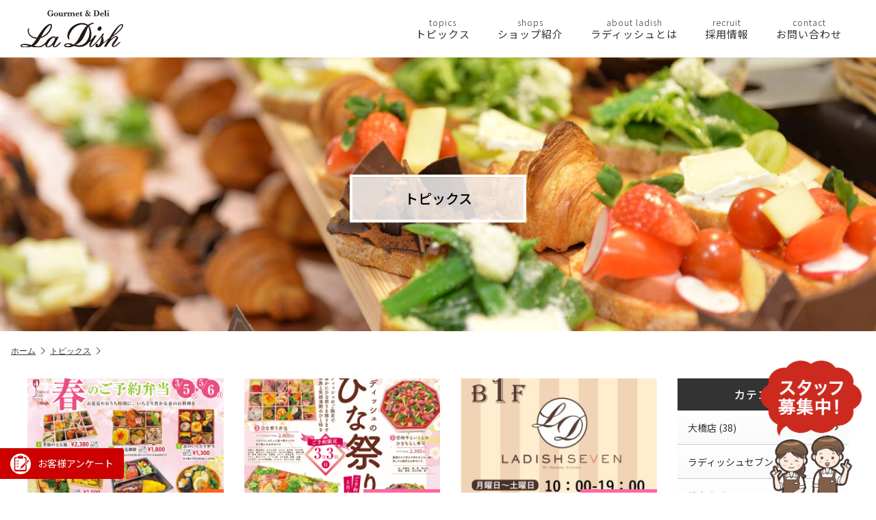

--- FILE ---
content_type: text/html; charset=UTF-8
request_url: https://www.ladish.jp/topics/page/3
body_size: 53002
content:
<!doctype html>
<html lang="ja">
<head>
<meta charset="utf-8">
<title>トピックス - ラディッシュ</title>

<meta property="og:locale" content="ja_JP">
<meta property="og:site_name" content="">
<meta property="og:type" content="website">
<meta property="og:title" content="トピックス">
<meta property="og:url" content="https://www.ladish.jp/topics">
<meta property="og:image" content="https://www.ladish.jp/contents/wp-content/themes/ladish/images/profile.png">
<meta property="og:description" content="">
<link rel="shortcut icon" href="https://www.ladish.jp/contents/wp-content/themes/ladish/images/favicon.ico">
<link rel="apple-touch-icon" href="https://www.ladish.jp/contents/wp-content/themes/ladish/images/homeicon.png">
<meta name="viewport" content="width=device-width, initial-scale=1.0">
<meta name="format-detection" content="telephone=no">
<meta name="keywords" content="トピックス" />
<meta name="description" content="ラディッシュは健康で美味しい野菜、肉、魚を使ったデリ、オードブル、お寿司を手作り販売。厳選ワインとお酒に合うおつまみを宮崎、日本、世界からセレクト。ラディッシュ大橋店、ラディッシュセブン、月と和音、ラディッシュ本店（中央通り）" />
<meta name='robots' content='max-image-preview:large' />
	<style>img:is([sizes="auto" i], [sizes^="auto," i]) { contain-intrinsic-size: 3000px 1500px }</style>
	<link rel='dns-prefetch' href='//static.addtoany.com' />
<link rel='dns-prefetch' href='//ajax.googleapis.com' />
<link rel="alternate" type="application/rss+xml" title="ラディッシュ &raquo; トピックス カテゴリーのフィード" href="https://www.ladish.jp/category/topics/feed" />
<script type="text/javascript">
/* <![CDATA[ */
window._wpemojiSettings = {"baseUrl":"https:\/\/s.w.org\/images\/core\/emoji\/15.0.3\/72x72\/","ext":".png","svgUrl":"https:\/\/s.w.org\/images\/core\/emoji\/15.0.3\/svg\/","svgExt":".svg","source":{"concatemoji":"https:\/\/www.ladish.jp\/contents\/wp-includes\/js\/wp-emoji-release.min.js"}};
/*! This file is auto-generated */
!function(i,n){var o,s,e;function c(e){try{var t={supportTests:e,timestamp:(new Date).valueOf()};sessionStorage.setItem(o,JSON.stringify(t))}catch(e){}}function p(e,t,n){e.clearRect(0,0,e.canvas.width,e.canvas.height),e.fillText(t,0,0);var t=new Uint32Array(e.getImageData(0,0,e.canvas.width,e.canvas.height).data),r=(e.clearRect(0,0,e.canvas.width,e.canvas.height),e.fillText(n,0,0),new Uint32Array(e.getImageData(0,0,e.canvas.width,e.canvas.height).data));return t.every(function(e,t){return e===r[t]})}function u(e,t,n){switch(t){case"flag":return n(e,"\ud83c\udff3\ufe0f\u200d\u26a7\ufe0f","\ud83c\udff3\ufe0f\u200b\u26a7\ufe0f")?!1:!n(e,"\ud83c\uddfa\ud83c\uddf3","\ud83c\uddfa\u200b\ud83c\uddf3")&&!n(e,"\ud83c\udff4\udb40\udc67\udb40\udc62\udb40\udc65\udb40\udc6e\udb40\udc67\udb40\udc7f","\ud83c\udff4\u200b\udb40\udc67\u200b\udb40\udc62\u200b\udb40\udc65\u200b\udb40\udc6e\u200b\udb40\udc67\u200b\udb40\udc7f");case"emoji":return!n(e,"\ud83d\udc26\u200d\u2b1b","\ud83d\udc26\u200b\u2b1b")}return!1}function f(e,t,n){var r="undefined"!=typeof WorkerGlobalScope&&self instanceof WorkerGlobalScope?new OffscreenCanvas(300,150):i.createElement("canvas"),a=r.getContext("2d",{willReadFrequently:!0}),o=(a.textBaseline="top",a.font="600 32px Arial",{});return e.forEach(function(e){o[e]=t(a,e,n)}),o}function t(e){var t=i.createElement("script");t.src=e,t.defer=!0,i.head.appendChild(t)}"undefined"!=typeof Promise&&(o="wpEmojiSettingsSupports",s=["flag","emoji"],n.supports={everything:!0,everythingExceptFlag:!0},e=new Promise(function(e){i.addEventListener("DOMContentLoaded",e,{once:!0})}),new Promise(function(t){var n=function(){try{var e=JSON.parse(sessionStorage.getItem(o));if("object"==typeof e&&"number"==typeof e.timestamp&&(new Date).valueOf()<e.timestamp+604800&&"object"==typeof e.supportTests)return e.supportTests}catch(e){}return null}();if(!n){if("undefined"!=typeof Worker&&"undefined"!=typeof OffscreenCanvas&&"undefined"!=typeof URL&&URL.createObjectURL&&"undefined"!=typeof Blob)try{var e="postMessage("+f.toString()+"("+[JSON.stringify(s),u.toString(),p.toString()].join(",")+"));",r=new Blob([e],{type:"text/javascript"}),a=new Worker(URL.createObjectURL(r),{name:"wpTestEmojiSupports"});return void(a.onmessage=function(e){c(n=e.data),a.terminate(),t(n)})}catch(e){}c(n=f(s,u,p))}t(n)}).then(function(e){for(var t in e)n.supports[t]=e[t],n.supports.everything=n.supports.everything&&n.supports[t],"flag"!==t&&(n.supports.everythingExceptFlag=n.supports.everythingExceptFlag&&n.supports[t]);n.supports.everythingExceptFlag=n.supports.everythingExceptFlag&&!n.supports.flag,n.DOMReady=!1,n.readyCallback=function(){n.DOMReady=!0}}).then(function(){return e}).then(function(){var e;n.supports.everything||(n.readyCallback(),(e=n.source||{}).concatemoji?t(e.concatemoji):e.wpemoji&&e.twemoji&&(t(e.twemoji),t(e.wpemoji)))}))}((window,document),window._wpemojiSettings);
/* ]]> */
</script>
<style id='wp-emoji-styles-inline-css' type='text/css'>

	img.wp-smiley, img.emoji {
		display: inline !important;
		border: none !important;
		box-shadow: none !important;
		height: 1em !important;
		width: 1em !important;
		margin: 0 0.07em !important;
		vertical-align: -0.1em !important;
		background: none !important;
		padding: 0 !important;
	}
</style>
<link rel='stylesheet' id='wp-block-library-css' href='https://www.ladish.jp/contents/wp-includes/css/dist/block-library/style.min.css' type='text/css' media='all' />
<style id='classic-theme-styles-inline-css' type='text/css'>
/*! This file is auto-generated */
.wp-block-button__link{color:#fff;background-color:#32373c;border-radius:9999px;box-shadow:none;text-decoration:none;padding:calc(.667em + 2px) calc(1.333em + 2px);font-size:1.125em}.wp-block-file__button{background:#32373c;color:#fff;text-decoration:none}
</style>
<style id='global-styles-inline-css' type='text/css'>
:root{--wp--preset--aspect-ratio--square: 1;--wp--preset--aspect-ratio--4-3: 4/3;--wp--preset--aspect-ratio--3-4: 3/4;--wp--preset--aspect-ratio--3-2: 3/2;--wp--preset--aspect-ratio--2-3: 2/3;--wp--preset--aspect-ratio--16-9: 16/9;--wp--preset--aspect-ratio--9-16: 9/16;--wp--preset--color--black: #000000;--wp--preset--color--cyan-bluish-gray: #abb8c3;--wp--preset--color--white: #ffffff;--wp--preset--color--pale-pink: #f78da7;--wp--preset--color--vivid-red: #cf2e2e;--wp--preset--color--luminous-vivid-orange: #ff6900;--wp--preset--color--luminous-vivid-amber: #fcb900;--wp--preset--color--light-green-cyan: #7bdcb5;--wp--preset--color--vivid-green-cyan: #00d084;--wp--preset--color--pale-cyan-blue: #8ed1fc;--wp--preset--color--vivid-cyan-blue: #0693e3;--wp--preset--color--vivid-purple: #9b51e0;--wp--preset--gradient--vivid-cyan-blue-to-vivid-purple: linear-gradient(135deg,rgba(6,147,227,1) 0%,rgb(155,81,224) 100%);--wp--preset--gradient--light-green-cyan-to-vivid-green-cyan: linear-gradient(135deg,rgb(122,220,180) 0%,rgb(0,208,130) 100%);--wp--preset--gradient--luminous-vivid-amber-to-luminous-vivid-orange: linear-gradient(135deg,rgba(252,185,0,1) 0%,rgba(255,105,0,1) 100%);--wp--preset--gradient--luminous-vivid-orange-to-vivid-red: linear-gradient(135deg,rgba(255,105,0,1) 0%,rgb(207,46,46) 100%);--wp--preset--gradient--very-light-gray-to-cyan-bluish-gray: linear-gradient(135deg,rgb(238,238,238) 0%,rgb(169,184,195) 100%);--wp--preset--gradient--cool-to-warm-spectrum: linear-gradient(135deg,rgb(74,234,220) 0%,rgb(151,120,209) 20%,rgb(207,42,186) 40%,rgb(238,44,130) 60%,rgb(251,105,98) 80%,rgb(254,248,76) 100%);--wp--preset--gradient--blush-light-purple: linear-gradient(135deg,rgb(255,206,236) 0%,rgb(152,150,240) 100%);--wp--preset--gradient--blush-bordeaux: linear-gradient(135deg,rgb(254,205,165) 0%,rgb(254,45,45) 50%,rgb(107,0,62) 100%);--wp--preset--gradient--luminous-dusk: linear-gradient(135deg,rgb(255,203,112) 0%,rgb(199,81,192) 50%,rgb(65,88,208) 100%);--wp--preset--gradient--pale-ocean: linear-gradient(135deg,rgb(255,245,203) 0%,rgb(182,227,212) 50%,rgb(51,167,181) 100%);--wp--preset--gradient--electric-grass: linear-gradient(135deg,rgb(202,248,128) 0%,rgb(113,206,126) 100%);--wp--preset--gradient--midnight: linear-gradient(135deg,rgb(2,3,129) 0%,rgb(40,116,252) 100%);--wp--preset--font-size--small: 13px;--wp--preset--font-size--medium: 20px;--wp--preset--font-size--large: 36px;--wp--preset--font-size--x-large: 42px;--wp--preset--spacing--20: 0.44rem;--wp--preset--spacing--30: 0.67rem;--wp--preset--spacing--40: 1rem;--wp--preset--spacing--50: 1.5rem;--wp--preset--spacing--60: 2.25rem;--wp--preset--spacing--70: 3.38rem;--wp--preset--spacing--80: 5.06rem;--wp--preset--shadow--natural: 6px 6px 9px rgba(0, 0, 0, 0.2);--wp--preset--shadow--deep: 12px 12px 50px rgba(0, 0, 0, 0.4);--wp--preset--shadow--sharp: 6px 6px 0px rgba(0, 0, 0, 0.2);--wp--preset--shadow--outlined: 6px 6px 0px -3px rgba(255, 255, 255, 1), 6px 6px rgba(0, 0, 0, 1);--wp--preset--shadow--crisp: 6px 6px 0px rgba(0, 0, 0, 1);}:where(.is-layout-flex){gap: 0.5em;}:where(.is-layout-grid){gap: 0.5em;}body .is-layout-flex{display: flex;}.is-layout-flex{flex-wrap: wrap;align-items: center;}.is-layout-flex > :is(*, div){margin: 0;}body .is-layout-grid{display: grid;}.is-layout-grid > :is(*, div){margin: 0;}:where(.wp-block-columns.is-layout-flex){gap: 2em;}:where(.wp-block-columns.is-layout-grid){gap: 2em;}:where(.wp-block-post-template.is-layout-flex){gap: 1.25em;}:where(.wp-block-post-template.is-layout-grid){gap: 1.25em;}.has-black-color{color: var(--wp--preset--color--black) !important;}.has-cyan-bluish-gray-color{color: var(--wp--preset--color--cyan-bluish-gray) !important;}.has-white-color{color: var(--wp--preset--color--white) !important;}.has-pale-pink-color{color: var(--wp--preset--color--pale-pink) !important;}.has-vivid-red-color{color: var(--wp--preset--color--vivid-red) !important;}.has-luminous-vivid-orange-color{color: var(--wp--preset--color--luminous-vivid-orange) !important;}.has-luminous-vivid-amber-color{color: var(--wp--preset--color--luminous-vivid-amber) !important;}.has-light-green-cyan-color{color: var(--wp--preset--color--light-green-cyan) !important;}.has-vivid-green-cyan-color{color: var(--wp--preset--color--vivid-green-cyan) !important;}.has-pale-cyan-blue-color{color: var(--wp--preset--color--pale-cyan-blue) !important;}.has-vivid-cyan-blue-color{color: var(--wp--preset--color--vivid-cyan-blue) !important;}.has-vivid-purple-color{color: var(--wp--preset--color--vivid-purple) !important;}.has-black-background-color{background-color: var(--wp--preset--color--black) !important;}.has-cyan-bluish-gray-background-color{background-color: var(--wp--preset--color--cyan-bluish-gray) !important;}.has-white-background-color{background-color: var(--wp--preset--color--white) !important;}.has-pale-pink-background-color{background-color: var(--wp--preset--color--pale-pink) !important;}.has-vivid-red-background-color{background-color: var(--wp--preset--color--vivid-red) !important;}.has-luminous-vivid-orange-background-color{background-color: var(--wp--preset--color--luminous-vivid-orange) !important;}.has-luminous-vivid-amber-background-color{background-color: var(--wp--preset--color--luminous-vivid-amber) !important;}.has-light-green-cyan-background-color{background-color: var(--wp--preset--color--light-green-cyan) !important;}.has-vivid-green-cyan-background-color{background-color: var(--wp--preset--color--vivid-green-cyan) !important;}.has-pale-cyan-blue-background-color{background-color: var(--wp--preset--color--pale-cyan-blue) !important;}.has-vivid-cyan-blue-background-color{background-color: var(--wp--preset--color--vivid-cyan-blue) !important;}.has-vivid-purple-background-color{background-color: var(--wp--preset--color--vivid-purple) !important;}.has-black-border-color{border-color: var(--wp--preset--color--black) !important;}.has-cyan-bluish-gray-border-color{border-color: var(--wp--preset--color--cyan-bluish-gray) !important;}.has-white-border-color{border-color: var(--wp--preset--color--white) !important;}.has-pale-pink-border-color{border-color: var(--wp--preset--color--pale-pink) !important;}.has-vivid-red-border-color{border-color: var(--wp--preset--color--vivid-red) !important;}.has-luminous-vivid-orange-border-color{border-color: var(--wp--preset--color--luminous-vivid-orange) !important;}.has-luminous-vivid-amber-border-color{border-color: var(--wp--preset--color--luminous-vivid-amber) !important;}.has-light-green-cyan-border-color{border-color: var(--wp--preset--color--light-green-cyan) !important;}.has-vivid-green-cyan-border-color{border-color: var(--wp--preset--color--vivid-green-cyan) !important;}.has-pale-cyan-blue-border-color{border-color: var(--wp--preset--color--pale-cyan-blue) !important;}.has-vivid-cyan-blue-border-color{border-color: var(--wp--preset--color--vivid-cyan-blue) !important;}.has-vivid-purple-border-color{border-color: var(--wp--preset--color--vivid-purple) !important;}.has-vivid-cyan-blue-to-vivid-purple-gradient-background{background: var(--wp--preset--gradient--vivid-cyan-blue-to-vivid-purple) !important;}.has-light-green-cyan-to-vivid-green-cyan-gradient-background{background: var(--wp--preset--gradient--light-green-cyan-to-vivid-green-cyan) !important;}.has-luminous-vivid-amber-to-luminous-vivid-orange-gradient-background{background: var(--wp--preset--gradient--luminous-vivid-amber-to-luminous-vivid-orange) !important;}.has-luminous-vivid-orange-to-vivid-red-gradient-background{background: var(--wp--preset--gradient--luminous-vivid-orange-to-vivid-red) !important;}.has-very-light-gray-to-cyan-bluish-gray-gradient-background{background: var(--wp--preset--gradient--very-light-gray-to-cyan-bluish-gray) !important;}.has-cool-to-warm-spectrum-gradient-background{background: var(--wp--preset--gradient--cool-to-warm-spectrum) !important;}.has-blush-light-purple-gradient-background{background: var(--wp--preset--gradient--blush-light-purple) !important;}.has-blush-bordeaux-gradient-background{background: var(--wp--preset--gradient--blush-bordeaux) !important;}.has-luminous-dusk-gradient-background{background: var(--wp--preset--gradient--luminous-dusk) !important;}.has-pale-ocean-gradient-background{background: var(--wp--preset--gradient--pale-ocean) !important;}.has-electric-grass-gradient-background{background: var(--wp--preset--gradient--electric-grass) !important;}.has-midnight-gradient-background{background: var(--wp--preset--gradient--midnight) !important;}.has-small-font-size{font-size: var(--wp--preset--font-size--small) !important;}.has-medium-font-size{font-size: var(--wp--preset--font-size--medium) !important;}.has-large-font-size{font-size: var(--wp--preset--font-size--large) !important;}.has-x-large-font-size{font-size: var(--wp--preset--font-size--x-large) !important;}
:where(.wp-block-post-template.is-layout-flex){gap: 1.25em;}:where(.wp-block-post-template.is-layout-grid){gap: 1.25em;}
:where(.wp-block-columns.is-layout-flex){gap: 2em;}:where(.wp-block-columns.is-layout-grid){gap: 2em;}
:root :where(.wp-block-pullquote){font-size: 1.5em;line-height: 1.6;}
</style>
<link rel='stylesheet' id='fancybox-for-wp-css' href='https://www.ladish.jp/contents/wp-content/plugins/fancybox-for-wordpress/assets/css/fancybox.css' type='text/css' media='all' />
<link rel='stylesheet' id='addtoany-css' href='https://www.ladish.jp/contents/wp-content/plugins/add-to-any/addtoany.min.css' type='text/css' media='all' />
<script type="text/javascript" id="addtoany-core-js-before">
/* <![CDATA[ */
window.a2a_config=window.a2a_config||{};a2a_config.callbacks=[];a2a_config.overlays=[];a2a_config.templates={};a2a_localize = {
	Share: "共有",
	Save: "ブックマーク",
	Subscribe: "購読",
	Email: "メール",
	Bookmark: "ブックマーク",
	ShowAll: "すべて表示する",
	ShowLess: "小さく表示する",
	FindServices: "サービスを探す",
	FindAnyServiceToAddTo: "追加するサービスを今すぐ探す",
	PoweredBy: "Powered by",
	ShareViaEmail: "メールでシェアする",
	SubscribeViaEmail: "メールで購読する",
	BookmarkInYourBrowser: "ブラウザにブックマーク",
	BookmarkInstructions: "このページをブックマークするには、 Ctrl+D または \u2318+D を押下。",
	AddToYourFavorites: "お気に入りに追加",
	SendFromWebOrProgram: "任意のメールアドレスまたはメールプログラムから送信",
	EmailProgram: "メールプログラム",
	More: "詳細&#8230;",
	ThanksForSharing: "共有ありがとうございます !",
	ThanksForFollowing: "フォローありがとうございます !"
};
/* ]]> */
</script>
<script type="text/javascript" defer src="https://static.addtoany.com/menu/page.js" id="addtoany-core-js"></script>
<script type="text/javascript" src="//ajax.googleapis.com/ajax/libs/jquery/3.6.0/jquery.min.js" id="jquery-js"></script>
<script type="text/javascript" defer src="https://www.ladish.jp/contents/wp-content/plugins/add-to-any/addtoany.min.js" id="addtoany-jquery-js"></script>
<script type="text/javascript" src="https://www.ladish.jp/contents/wp-content/plugins/fancybox-for-wordpress/assets/js/purify.min.js" id="purify-js"></script>
<script type="text/javascript" src="https://www.ladish.jp/contents/wp-content/plugins/fancybox-for-wordpress/assets/js/jquery.fancybox.js" id="fancybox-for-wp-js"></script>
<link rel="https://api.w.org/" href="https://www.ladish.jp/wp-json/" /><link rel="alternate" title="JSON" type="application/json" href="https://www.ladish.jp/wp-json/wp/v2/categories/1" />
<!-- Fancybox for WordPress v3.3.5 -->
<style type="text/css">
	.fancybox-slide--image .fancybox-content{background-color: #FFFFFF}div.fancybox-caption{display:none !important;}
	
	img.fancybox-image{border-width:10px;border-color:#FFFFFF;border-style:solid;}
	div.fancybox-bg{background-color:rgba(0,0,0,0.7);opacity:1 !important;}div.fancybox-content{border-color:#FFFFFF}
	div#fancybox-title{background-color:#FFFFFF}
	div.fancybox-content{background-color:#FFFFFF}
	div#fancybox-title-inside{color:#333333}
	
	
	
	div.fancybox-caption p.caption-title{display:inline-block}
	div.fancybox-caption p.caption-title{font-size:14px}
	div.fancybox-caption p.caption-title{color:#333333}
	div.fancybox-caption {color:#333333}div.fancybox-caption p.caption-title {background:#fff; width:auto;padding:10px 30px;}div.fancybox-content p.caption-title{color:#333333;margin: 0;padding: 5px 0;}
</style><script type="text/javascript">
	jQuery(function () {

		var mobileOnly = false;
		
		if (mobileOnly) {
			return;
		}

		jQuery.fn.getTitle = function () { // Copy the title of every IMG tag and add it to its parent A so that fancybox can show titles
			var arr = jQuery("a[data-fancybox]");
									jQuery.each(arr, function() {
										var title = jQuery(this).children("img").attr("title");
										var caption = jQuery(this).next("figcaption").html();
                                        if(caption && title){jQuery(this).attr("title",title+" " + caption)}else if(title){ jQuery(this).attr("title",title);}else if(caption){jQuery(this).attr("title",caption);}
									});			}

		// Supported file extensions

				var thumbnails = jQuery("a:has(img)").not(".nolightbox").not('.envira-gallery-link').not('.ngg-simplelightbox').filter(function () {
			return /\.(jpe?g|png|gif|mp4|webp|bmp)(\?[^/]*)*$/i.test(jQuery(this).attr('href'))
		});
		

		// Add data-type iframe for links that are not images or videos.
		var iframeLinks = jQuery('.fancyboxforwp').filter(function () {
			return !/\.(jpe?g|png|gif|mp4|webp|bmp|pdf)(\?[^/]*)*$/i.test(jQuery(this).attr('href'))
		}).filter(function () {
			return !/vimeo|youtube/i.test(jQuery(this).attr('href'))
		});
		iframeLinks.attr({"data-type": "iframe"}).getTitle();

				// Gallery All
		thumbnails.addClass("fancyboxforwp").attr("data-fancybox", "gallery").getTitle();
		iframeLinks.attr({"data-fancybox": "gallery"}).getTitle();

		// Gallery type NONE
		
		// Call fancybox and apply it on any link with a rel atribute that starts with "fancybox", with the options set on the admin panel
		jQuery("a.fancyboxforwp").fancyboxforwp({
			loop: false,
			smallBtn: false,
			zoomOpacity: "auto",
			animationEffect: "fade",
			animationDuration: 500,
			transitionEffect: "fade",
			transitionDuration: "300",
			overlayShow: true,
			overlayOpacity: "0.7",
			titleShow: true,
			titlePosition: "inside",
			keyboard: true,
			showCloseButton: false,
			arrows: true,
			clickContent:false,
			clickSlide: "close",
			mobile: {
				clickContent: function (current, event) {
					return current.type === "image" ? "toggleControls" : false;
				},
				clickSlide: function (current, event) {
					return current.type === "image" ? "close" : "close";
				},
			},
			wheel: false,
			toolbar: true,
			preventCaptionOverlap: true,
			onInit: function() { },			onDeactivate
	: function() { },		beforeClose: function() { },			afterShow: function(instance) { jQuery( ".fancybox-image" ).on("click", function( ){ ( instance.isScaledDown() ) ? instance.scaleToActual() : instance.scaleToFit() }) },				afterClose: function() { },					caption : function( instance, item ) {var title ="";if("undefined" != typeof jQuery(this).context ){var title = jQuery(this).context.title;} else { var title = ("undefined" != typeof jQuery(this).attr("title")) ? jQuery(this).attr("title") : false;}var caption = jQuery(this).data('caption') || '';if ( item.type === 'image' && title.length ) {caption = (caption.length ? caption + '<br />' : '') + '<p class="caption-title">'+title+'</p>' ;}return caption;},
		afterLoad : function( instance, current ) {current.$content.append('<div class=\"fancybox-custom-caption inside-caption\" style=\" position: absolute;left:0;right:0;color:#000;margin:0 auto;bottom:0;text-align:center;background-color:#FFFFFF \">' + current.opts.caption + '</div>');},
			})
		;

			})
</script>
<!-- END Fancybox for WordPress -->
<style>:root {
			--lazy-loader-animation-duration: 300ms;
		}
		  
		.lazyload {
	display: block;
}

.lazyload,
        .lazyloading {
			opacity: 0;
		}


		.lazyloaded {
			opacity: 1;
			transition: opacity 300ms;
			transition: opacity var(--lazy-loader-animation-duration);
		}</style><noscript><style>.lazyload { display: none; } .lazyload[class*="lazy-loader-background-element-"] { display: block; opacity: 1; }</style></noscript><link rel="stylesheet" href="https://www.ladish.jp/contents/wp-content/themes/ladish/css/style.css?1712649582">
<link rel="stylesheet" href="https://www.ladish.jp/contents/wp-content/themes/ladish/css/common.css?1712649579">
</head>

<body>

<div id="page">


<header class="header">
		<a href="https://www.ladish.jp/" class="logo"><img src="https://www.ladish.jp/contents/wp-content/themes/ladish/images/logo.svg" alt="La Dish" width="150"></a>
		<nav class="nav">
		<a href="https://www.ladish.jp/topics" class="active"><div><span>topics</span>トピックス</div><i class="icon-right-circle"></i></a>
		<a href="https://www.ladish.jp/shop"><div><span>shops</span>ショップ紹介</div><i class="icon-right-circle"></i></a>
		<a href="https://www.ladish.jp/about_ladish"><div><span>about ladish</span>ラディッシュとは</div><i class="icon-right-circle"></i></a>
		<a href="https://www.ladish.jp/recruit"><div><span>recruit</span>採用情報</div><i class="icon-right-circle"></i></a>
		<a href="https://www.ladish.jp/contact"><div><span>contact</span>お問い合わせ</div><i class="icon-right-circle"></i></a>
	</nav>
	<div class="nav-button-wrap"><div class="nav-button"><span></span><span></span><span></span></div><strong>MENU</strong></div>
</header>

<div class="sub_img">
	<div class="sub_img_inner">
		<h1 class="title">トピックス</h1>
		<img src="https://www.ladish.jp/contents/wp-content/themes/ladish/images/sub2.jpg" class="pc_img">	</div>
</div>

<div class="pankuzu_wrap">
<div class="pankuzu gothic"><ul class="clearfix"><li><a href="https://www.ladish.jp">ホーム</a></li><li><a href="https://www.ladish.jp/topics">トピックス</a></li></ul></div></div>


<div class="contents">

<div class="contents_main">

<ul class="tile a2-b2-c2-d3 am10-bm10-cm15-dm20-em30 gc topics_list">
<li>
	<a href="https://www.ladish.jp/topics/group/653.html" class="topics_box topics_box_category">
		<div class="thumb thumb-32">
						<noscript><img width="600" height="450" src="https://www.ladish.jp/contents/wp-content/uploads/2024/03/icatch_haruranman2024.jpg" class="attachment-list size-list wp-post-image" alt decoding="async" fetchpriority="high"></noscript><img width="600" height="450" src="data:image/svg+xml,%3Csvg%20xmlns%3D%22http%3A%2F%2Fwww.w3.org%2F2000%2Fsvg%22%20viewBox%3D%220%200%20600%20450%22%3E%3C%2Fsvg%3E" class="attachment-list size-list wp-post-image lazyload" alt decoding="async" fetchpriority="high" data-src="https://www.ladish.jp/contents/wp-content/uploads/2024/03/icatch_haruranman2024.jpg">						<span class="i_group">総合</span>
		</div>
		<div class="topics_text">
			<span>2024.03.06</span>
						<p><i>終了</i>春の行楽弁当　ご予約受付中</p>
		</div>
	</a>
</li>
<li>
	<a href="https://www.ladish.jp/topics/c_ladishseven/634.html" class="topics_box topics_box_category">
		<div class="thumb thumb-32">
						<noscript><img width="600" height="450" src="https://www.ladish.jp/contents/wp-content/uploads/2024/02/icatch_hinamatsuri2024.jpg" class="attachment-list size-list wp-post-image" alt decoding="async"></noscript><img width="600" height="450" src="data:image/svg+xml,%3Csvg%20xmlns%3D%22http%3A%2F%2Fwww.w3.org%2F2000%2Fsvg%22%20viewBox%3D%220%200%20600%20450%22%3E%3C%2Fsvg%3E" class="attachment-list size-list wp-post-image lazyload" alt decoding="async" data-src="https://www.ladish.jp/contents/wp-content/uploads/2024/02/icatch_hinamatsuri2024.jpg">						<span class="i_c_ladishseven">ラディッシュセブン</span>
		</div>
		<div class="topics_text">
			<span>2024.02.17</span>
						<p><i>終了</i>3/3ラディッシュのひな祭り弁当</p>
		</div>
	</a>
</li>
<li>
	<a href="https://www.ladish.jp/topics/c_ladishseven/631.html" class="topics_box topics_box_category">
		<div class="thumb thumb-32">
						<noscript><img width="600" height="450" src="https://www.ladish.jp/contents/wp-content/uploads/2024/01/LD-768x768-1-600x450.jpg" class="attachment-list size-list wp-post-image" alt decoding="async"></noscript><img width="600" height="450" src="data:image/svg+xml,%3Csvg%20xmlns%3D%22http%3A%2F%2Fwww.w3.org%2F2000%2Fsvg%22%20viewBox%3D%220%200%20600%20450%22%3E%3C%2Fsvg%3E" class="attachment-list size-list wp-post-image lazyload" alt decoding="async" data-src="https://www.ladish.jp/contents/wp-content/uploads/2024/01/LD-768x768-1-600x450.jpg">						<span class="i_c_ladishseven">ラディッシュセブン</span>
		</div>
		<div class="topics_text">
			<span>2024.01.22</span>
						<p>ラディッシュセブン（カリーノB1F）日曜日の営業を再開します♪</p>
		</div>
	</a>
</li>
<li>
	<a href="https://www.ladish.jp/topics/group/618.html" class="topics_box topics_box_category">
		<div class="thumb thumb-32">
						<noscript><img width="600" height="450" src="https://www.ladish.jp/contents/wp-content/uploads/2024/01/icatch_setsubun2024-2.jpg" class="attachment-list size-list wp-post-image" alt decoding="async"></noscript><img width="600" height="450" src="data:image/svg+xml,%3Csvg%20xmlns%3D%22http%3A%2F%2Fwww.w3.org%2F2000%2Fsvg%22%20viewBox%3D%220%200%20600%20450%22%3E%3C%2Fsvg%3E" class="attachment-list size-list wp-post-image lazyload" alt decoding="async" data-src="https://www.ladish.jp/contents/wp-content/uploads/2024/01/icatch_setsubun2024-2.jpg">						<span class="i_group">総合</span>
		</div>
		<div class="topics_text">
			<span>2024.01.05</span>
						<p><i>終了</i>ラディッシュの節分まつり〜手作り恵方巻〜</p>
		</div>
	</a>
</li>
<li>
	<a href="https://www.ladish.jp/topics/c_oohashi/610.html" class="topics_box topics_box_category">
		<div class="thumb thumb-32">
						<noscript><img width="600" height="450" src="https://www.ladish.jp/contents/wp-content/uploads/2023/12/icatch_fukunoichi2023.jpg" class="attachment-list size-list wp-post-image" alt decoding="async"></noscript><img width="600" height="450" src="data:image/svg+xml,%3Csvg%20xmlns%3D%22http%3A%2F%2Fwww.w3.org%2F2000%2Fsvg%22%20viewBox%3D%220%200%20600%20450%22%3E%3C%2Fsvg%3E" class="attachment-list size-list wp-post-image lazyload" alt decoding="async" data-src="https://www.ladish.jp/contents/wp-content/uploads/2023/12/icatch_fukunoichi2023.jpg">						<span class="i_c_oohashi">大橋店</span>
		</div>
		<div class="topics_text">
			<span>2023.12.26</span>
						<p><i>終了</i>12/31（日）福の市開催します！（大橋店）</p>
		</div>
	</a>
</li>
<li>
	<a href="https://www.ladish.jp/topics/group/602.html" class="topics_box topics_box_category">
		<div class="thumb thumb-32">
						<noscript><img width="600" height="450" src="https://www.ladish.jp/contents/wp-content/uploads/2023/12/icatch_christmas2023.jpg" class="attachment-list size-list wp-post-image" alt decoding="async"></noscript><img width="600" height="450" src="data:image/svg+xml,%3Csvg%20xmlns%3D%22http%3A%2F%2Fwww.w3.org%2F2000%2Fsvg%22%20viewBox%3D%220%200%20600%20450%22%3E%3C%2Fsvg%3E" class="attachment-list size-list wp-post-image lazyload" alt decoding="async" data-src="https://www.ladish.jp/contents/wp-content/uploads/2023/12/icatch_christmas2023.jpg">						<span class="i_group">総合</span>
		</div>
		<div class="topics_text">
			<span>2023.12.15</span>
						<p><i>終了</i>12/23・12/24・12/25　クリスマスフェア開催</p>
		</div>
	</a>
</li>
<li>
	<a href="https://www.ladish.jp/topics/group/548.html" class="topics_box topics_box_category">
		<div class="thumb thumb-32">
						<noscript><img width="600" height="450" src="https://www.ladish.jp/contents/wp-content/uploads/2023/10/20231030_1_2.jpg" class="attachment-list size-list wp-post-image" alt decoding="async"></noscript><img width="600" height="450" src="data:image/svg+xml,%3Csvg%20xmlns%3D%22http%3A%2F%2Fwww.w3.org%2F2000%2Fsvg%22%20viewBox%3D%220%200%20600%20450%22%3E%3C%2Fsvg%3E" class="attachment-list size-list wp-post-image lazyload" alt decoding="async" data-src="https://www.ladish.jp/contents/wp-content/uploads/2023/10/20231030_1_2.jpg">						<span class="i_group">総合</span>
		</div>
		<div class="topics_text">
			<span>2023.12.15</span>
						<p><i>終了</i>ラディッシュのおせち＆オードブル2024　ご予約受付中</p>
		</div>
	</a>
</li>
<li>
	<a href="https://www.ladish.jp/topics/group/552.html" class="topics_box topics_box_category">
		<div class="thumb thumb-32">
						<noscript><img width="600" height="450" src="https://www.ladish.jp/contents/wp-content/uploads/2023/10/20231030_3_2.jpg" class="attachment-list size-list wp-post-image" alt decoding="async"></noscript><img width="600" height="450" src="data:image/svg+xml,%3Csvg%20xmlns%3D%22http%3A%2F%2Fwww.w3.org%2F2000%2Fsvg%22%20viewBox%3D%220%200%20600%20450%22%3E%3C%2Fsvg%3E" class="attachment-list size-list wp-post-image lazyload" alt decoding="async" data-src="https://www.ladish.jp/contents/wp-content/uploads/2023/10/20231030_3_2.jpg">						<span class="i_group">総合</span>
		</div>
		<div class="topics_text">
			<span>2023.12.15</span>
						<p><i>終了</i>ラディッシュのクリスマス商品2023　ご予約受付中</p>
		</div>
	</a>
</li>
<li>
	<a href="https://www.ladish.jp/topics/c_ladishseven/575.html" class="topics_box topics_box_category">
		<div class="thumb thumb-32">
						<noscript><img width="600" height="400" src="https://www.ladish.jp/contents/wp-content/uploads/2023/11/lc20231121-2ic-600x400.jpg" class="attachment-list size-list wp-post-image" alt decoding="async"></noscript><img width="600" height="400" src="data:image/svg+xml,%3Csvg%20xmlns%3D%22http%3A%2F%2Fwww.w3.org%2F2000%2Fsvg%22%20viewBox%3D%220%200%20600%20400%22%3E%3C%2Fsvg%3E" class="attachment-list size-list wp-post-image lazyload" alt decoding="async" data-src="https://www.ladish.jp/contents/wp-content/uploads/2023/11/lc20231121-2ic-600x400.jpg">						<span class="i_c_ladishseven">ラディッシュセブン</span>
		</div>
		<div class="topics_text">
			<span>2023.11.20</span>
						<p><i>終了</i>12/7～9 ラディッシュセブン11周年創業祭！</p>
		</div>
	</a>
</li>
<li>
	<a href="https://www.ladish.jp/topics/c_oohashi/584.html" class="topics_box topics_box_category">
		<div class="thumb thumb-32">
						<noscript><img width="600" height="400" src="https://www.ladish.jp/contents/wp-content/uploads/2023/11/lo20231120-2ic-600x400.jpg" class="attachment-list size-list wp-post-image" alt decoding="async"></noscript><img width="600" height="400" src="data:image/svg+xml,%3Csvg%20xmlns%3D%22http%3A%2F%2Fwww.w3.org%2F2000%2Fsvg%22%20viewBox%3D%220%200%20600%20400%22%3E%3C%2Fsvg%3E" class="attachment-list size-list wp-post-image lazyload" alt decoding="async" data-src="https://www.ladish.jp/contents/wp-content/uploads/2023/11/lo20231120-2ic-600x400.jpg">						<span class="i_c_oohashi">大橋店</span>
		</div>
		<div class="topics_text">
			<span>2023.11.20</span>
						<p><i>終了</i>11/24～26ラディッシュ大橋店創業祭2023</p>
		</div>
	</a>
</li>
<li>
	<a href="https://www.ladish.jp/topics/group/534.html" class="topics_box topics_box_category">
		<div class="thumb thumb-32">
						<noscript><img width="600" height="450" src="https://www.ladish.jp/contents/wp-content/uploads/2023/07/tokusen-unagi.jpg" class="attachment-list size-list wp-post-image" alt decoding="async"></noscript><img width="600" height="450" src="data:image/svg+xml,%3Csvg%20xmlns%3D%22http%3A%2F%2Fwww.w3.org%2F2000%2Fsvg%22%20viewBox%3D%220%200%20600%20450%22%3E%3C%2Fsvg%3E" class="attachment-list size-list wp-post-image lazyload" alt decoding="async" data-src="https://www.ladish.jp/contents/wp-content/uploads/2023/07/tokusen-unagi.jpg">						<span class="i_group">総合</span>
		</div>
		<div class="topics_text">
			<span>2023.07.18</span>
						<p><i>終了</i>7/30(日)は 土用の丑の日！うなぎ各種ご予約受付中</p>
		</div>
	</a>
</li>
<li>
	<a href="https://www.ladish.jp/topics/group/513.html" class="topics_box topics_box_category">
		<div class="thumb thumb-32">
						<noscript><img width="370" height="318" src="https://www.ladish.jp/contents/wp-content/uploads/2023/03/66d6b8b86254d8e7aeea8e8fd655b44a.png" class="attachment-list size-list wp-post-image" alt decoding="async"></noscript><img width="370" height="318" src="data:image/svg+xml,%3Csvg%20xmlns%3D%22http%3A%2F%2Fwww.w3.org%2F2000%2Fsvg%22%20viewBox%3D%220%200%20370%20318%22%3E%3C%2Fsvg%3E" class="attachment-list size-list wp-post-image lazyload" alt decoding="async" data-src="https://www.ladish.jp/contents/wp-content/uploads/2023/03/66d6b8b86254d8e7aeea8e8fd655b44a.png">						<span class="i_group">総合</span>
		</div>
		<div class="topics_text">
			<span>2023.03.06</span>
						<p>お客様の声をお聞かせください</p>
		</div>
	</a>
</li>
<li>
	<a href="https://www.ladish.jp/topics/group/506.html" class="topics_box topics_box_category">
		<div class="thumb thumb-32">
						<noscript><img width="600" height="450" src="https://www.ladish.jp/contents/wp-content/uploads/2023/03/002-1-600x450.png" class="attachment-list size-list wp-post-image" alt decoding="async"></noscript><img width="600" height="450" src="data:image/svg+xml,%3Csvg%20xmlns%3D%22http%3A%2F%2Fwww.w3.org%2F2000%2Fsvg%22%20viewBox%3D%220%200%20600%20450%22%3E%3C%2Fsvg%3E" class="attachment-list size-list wp-post-image lazyload" alt decoding="async" data-src="https://www.ladish.jp/contents/wp-content/uploads/2023/03/002-1-600x450.png">						<span class="i_group">総合</span>
		</div>
		<div class="topics_text">
			<span>2023.03.02</span>
						<p><i>終了</i>ラディッシュ春の行楽弁当！（～4/30）</p>
		</div>
	</a>
</li>
<li>
	<a href="https://www.ladish.jp/topics/group/493.html" class="topics_box topics_box_category">
		<div class="thumb thumb-32">
						<noscript><img width="600" height="450" src="https://www.ladish.jp/contents/wp-content/uploads/2023/02/e69f21ece635472333bfd1afce6ee10f-3-600x450.png" class="attachment-list size-list wp-post-image" alt decoding="async"></noscript><img width="600" height="450" src="data:image/svg+xml,%3Csvg%20xmlns%3D%22http%3A%2F%2Fwww.w3.org%2F2000%2Fsvg%22%20viewBox%3D%220%200%20600%20450%22%3E%3C%2Fsvg%3E" class="attachment-list size-list wp-post-image lazyload" alt decoding="async" data-src="https://www.ladish.jp/contents/wp-content/uploads/2023/02/e69f21ece635472333bfd1afce6ee10f-3-600x450.png">						<span class="i_group">総合</span>
		</div>
		<div class="topics_text">
			<span>2023.02.10</span>
						<p><i>終了</i>3/3ラディッシュのひな祭り弁当</p>
		</div>
	</a>
</li>
<li>
	<a href="https://www.ladish.jp/topics/group/473.html" class="topics_box topics_box_category">
		<div class="thumb thumb-32">
						<noscript><img width="600" height="450" src="https://www.ladish.jp/contents/wp-content/uploads/2023/01/2023_setsubun_i-600x450.jpg" class="attachment-list size-list wp-post-image" alt decoding="async"></noscript><img width="600" height="450" src="data:image/svg+xml,%3Csvg%20xmlns%3D%22http%3A%2F%2Fwww.w3.org%2F2000%2Fsvg%22%20viewBox%3D%220%200%20600%20450%22%3E%3C%2Fsvg%3E" class="attachment-list size-list wp-post-image lazyload" alt decoding="async" data-src="https://www.ladish.jp/contents/wp-content/uploads/2023/01/2023_setsubun_i-600x450.jpg">						<span class="i_group">総合</span>
		</div>
		<div class="topics_text">
			<span>2023.01.13</span>
						<p><i>終了</i>ラディッシュの節分まつり〜手作り恵方巻〜</p>
		</div>
	</a>
</li>
<li>
	<a href="https://www.ladish.jp/topics/c_oohashi/465.html" class="topics_box topics_box_category">
		<div class="thumb thumb-32">
						<noscript><img width="500" height="370" src="https://www.ladish.jp/contents/wp-content/uploads/2022/12/fukunoichi.jpg" class="attachment-list size-list wp-post-image" alt decoding="async"></noscript><img width="500" height="370" src="data:image/svg+xml,%3Csvg%20xmlns%3D%22http%3A%2F%2Fwww.w3.org%2F2000%2Fsvg%22%20viewBox%3D%220%200%20500%20370%22%3E%3C%2Fsvg%3E" class="attachment-list size-list wp-post-image lazyload" alt decoding="async" data-src="https://www.ladish.jp/contents/wp-content/uploads/2022/12/fukunoichi.jpg">						<span class="i_c_oohashi">大橋店</span>
		</div>
		<div class="topics_text">
			<span>2022.12.17</span>
						<p><i>終了</i>12/31（土）福の市開催します！</p>
		</div>
	</a>
</li>
<li>
	<a href="https://www.ladish.jp/topics/group/458.html" class="topics_box topics_box_category">
		<div class="thumb thumb-32">
						<noscript><img width="600" height="450" src="https://www.ladish.jp/contents/wp-content/uploads/2022/12/icatch_20221216_flyer.jpg" class="attachment-list size-list wp-post-image" alt decoding="async"></noscript><img width="600" height="450" src="data:image/svg+xml,%3Csvg%20xmlns%3D%22http%3A%2F%2Fwww.w3.org%2F2000%2Fsvg%22%20viewBox%3D%220%200%20600%20450%22%3E%3C%2Fsvg%3E" class="attachment-list size-list wp-post-image lazyload" alt decoding="async" data-src="https://www.ladish.jp/contents/wp-content/uploads/2022/12/icatch_20221216_flyer.jpg">						<span class="i_group">総合</span>
		</div>
		<div class="topics_text">
			<span>2022.12.16</span>
						<p><i>終了</i>12/23・12/24・12/25　クリスマスフェア開催</p>
		</div>
	</a>
</li>
<li>
	<a href="https://www.ladish.jp/topics/c_ladishseven/420.html" class="topics_box topics_box_category">
		<div class="thumb thumb-32">
						<noscript><img width="600" height="400" src="https://www.ladish.jp/contents/wp-content/uploads/2022/02/seven_06.jpg" class="attachment-list size-list wp-post-image" alt decoding="async"></noscript><img width="600" height="400" src="data:image/svg+xml,%3Csvg%20xmlns%3D%22http%3A%2F%2Fwww.w3.org%2F2000%2Fsvg%22%20viewBox%3D%220%200%20600%20400%22%3E%3C%2Fsvg%3E" class="attachment-list size-list wp-post-image lazyload" alt decoding="async" data-src="https://www.ladish.jp/contents/wp-content/uploads/2022/02/seven_06.jpg">						<span class="i_c_ladishseven">ラディッシュセブン</span>
		</div>
		<div class="topics_text">
			<span>2022.12.07</span>
						<p><i>終了</i>クリスマス（12/25）はカリーノ店営業します！</p>
		</div>
	</a>
</li>
<li>
	<a href="https://www.ladish.jp/topics/group/435.html" class="topics_box topics_box_category">
		<div class="thumb thumb-32">
						<noscript><img width="600" height="450" src="https://www.ladish.jp/contents/wp-content/uploads/2022/11/xmas-i-0.jpg" class="attachment-list size-list wp-post-image" alt decoding="async"></noscript><img width="600" height="450" src="data:image/svg+xml,%3Csvg%20xmlns%3D%22http%3A%2F%2Fwww.w3.org%2F2000%2Fsvg%22%20viewBox%3D%220%200%20600%20450%22%3E%3C%2Fsvg%3E" class="attachment-list size-list wp-post-image lazyload" alt decoding="async" data-src="https://www.ladish.jp/contents/wp-content/uploads/2022/11/xmas-i-0.jpg">						<span class="i_group">総合</span>
		</div>
		<div class="topics_text">
			<span>2022.12.07</span>
						<p><i>終了</i>ラディッシュのクリスマス商品2022　ご予約受付中</p>
		</div>
	</a>
</li>
<li>
	<a href="https://www.ladish.jp/topics/group/422.html" class="topics_box topics_box_category">
		<div class="thumb thumb-32">
						<noscript><img width="600" height="450" src="https://www.ladish.jp/contents/wp-content/uploads/2022/11/icatch_osechi2022.jpg" class="attachment-list size-list wp-post-image" alt decoding="async"></noscript><img width="600" height="450" src="data:image/svg+xml,%3Csvg%20xmlns%3D%22http%3A%2F%2Fwww.w3.org%2F2000%2Fsvg%22%20viewBox%3D%220%200%20600%20450%22%3E%3C%2Fsvg%3E" class="attachment-list size-list wp-post-image lazyload" alt decoding="async" data-src="https://www.ladish.jp/contents/wp-content/uploads/2022/11/icatch_osechi2022.jpg">						<span class="i_group">総合</span>
		</div>
		<div class="topics_text">
			<span>2022.12.04</span>
						<p><i>終了</i>ラディッシュのおせち＆オードブル2023　ご予約受付中</p>
		</div>
	</a>
</li>
<li>
	<a href="https://www.ladish.jp/topics/c_ladishseven/455.html" class="topics_box topics_box_category">
		<div class="thumb thumb-32">
						<noscript><img width="600" height="450" src="https://www.ladish.jp/contents/wp-content/uploads/2022/11/0a2f9e42b3606b8745faed2cea2095e2-600x450.png" class="attachment-list size-list wp-post-image" alt decoding="async"></noscript><img width="600" height="450" src="data:image/svg+xml,%3Csvg%20xmlns%3D%22http%3A%2F%2Fwww.w3.org%2F2000%2Fsvg%22%20viewBox%3D%220%200%20600%20450%22%3E%3C%2Fsvg%3E" class="attachment-list size-list wp-post-image lazyload" alt decoding="async" data-src="https://www.ladish.jp/contents/wp-content/uploads/2022/11/0a2f9e42b3606b8745faed2cea2095e2-600x450.png">						<span class="i_c_ladishseven">ラディッシュセブン</span>
		</div>
		<div class="topics_text">
			<span>2022.11.28</span>
						<p><i>終了</i>12/1～3 ラディッシュセブン10周年創業祭！</p>
		</div>
	</a>
</li>
<li>
	<a href="https://www.ladish.jp/topics/c_ladishseven/407.html" class="topics_box topics_box_category">
		<div class="thumb thumb-32">
						<noscript><img width="600" height="450" src="https://www.ladish.jp/contents/wp-content/uploads/2022/10/0cvc4g0r.jpg" class="attachment-list size-list wp-post-image" alt decoding="async"></noscript><img width="600" height="450" src="data:image/svg+xml,%3Csvg%20xmlns%3D%22http%3A%2F%2Fwww.w3.org%2F2000%2Fsvg%22%20viewBox%3D%220%200%20600%20450%22%3E%3C%2Fsvg%3E" class="attachment-list size-list wp-post-image lazyload" alt decoding="async" data-src="https://www.ladish.jp/contents/wp-content/uploads/2022/10/0cvc4g0r.jpg">						<span class="i_c_ladishseven">ラディッシュセブン</span>
		</div>
		<div class="topics_text">
			<span>2022.11.28</span>
						<p><i>終了</i>12/1～3 まんまーる10周年昼飲みイベント開催！</p>
		</div>
	</a>
</li>
<li>
	<a href="https://www.ladish.jp/topics/c_ladishseven/416.html" class="topics_box topics_box_category">
		<div class="thumb thumb-32">
						<noscript><img width="600" height="400" src="https://www.ladish.jp/contents/wp-content/uploads/2022/10/1666274785_d_pc.jpg" class="attachment-list size-list wp-post-image" alt decoding="async"></noscript><img width="600" height="400" src="data:image/svg+xml,%3Csvg%20xmlns%3D%22http%3A%2F%2Fwww.w3.org%2F2000%2Fsvg%22%20viewBox%3D%220%200%20600%20400%22%3E%3C%2Fsvg%3E" class="attachment-list size-list wp-post-image lazyload" alt decoding="async" data-src="https://www.ladish.jp/contents/wp-content/uploads/2022/10/1666274785_d_pc.jpg">						<span class="i_c_ladishseven">ラディッシュセブン</span>
		</div>
		<div class="topics_text">
			<span>2022.10.29</span>
						<p>まちなか5館合同プロジェクト</p>
		</div>
	</a>
</li>
<li>
	<a href="https://www.ladish.jp/topics/c_oohashi/441.html" class="topics_box topics_box_category">
		<div class="thumb thumb-32">
						<noscript><img width="600" height="450" src="https://www.ladish.jp/contents/wp-content/uploads/2022/11/os2022-3-1.jpg" class="attachment-list size-list wp-post-image" alt decoding="async"></noscript><img width="600" height="450" src="data:image/svg+xml,%3Csvg%20xmlns%3D%22http%3A%2F%2Fwww.w3.org%2F2000%2Fsvg%22%20viewBox%3D%220%200%20600%20450%22%3E%3C%2Fsvg%3E" class="attachment-list size-list wp-post-image lazyload" alt decoding="async" data-src="https://www.ladish.jp/contents/wp-content/uploads/2022/11/os2022-3-1.jpg">						<span class="i_c_oohashi">大橋店</span>
		</div>
		<div class="topics_text">
			<span>2022.10.10</span>
						<p><i>終了</i>11/25～27 ラディッシュ大橋店創業祭2022</p>
		</div>
	</a>
</li>
</ul>

<div class="pagination gothic">
<div class='wp-pagenavi' role='navigation'>
<span class='pages'>3 / 4</span><a class="previouspostslink" rel="prev" aria-label="前のページ" href="https://www.ladish.jp/topics/page/2">«</a><a class="page smaller" title="ページ 1" href="https://www.ladish.jp/topics">1</a><a class="page smaller" title="ページ 2" href="https://www.ladish.jp/topics/page/2">2</a><span aria-current='page' class='current'>3</span><a class="page larger" title="ページ 4" href="https://www.ladish.jp/topics/page/4">4</a><a class="nextpostslink" rel="next" aria-label="次のページ" href="https://www.ladish.jp/topics/page/4">»</a>
</div></div>

</div>

<div class="contents_side">
	
<!--ローカルカテゴリー-->
<div class="side_box m-b-20">
	<h3 class="side_title"><a href="https://www.ladish.jp/topics">カテゴリー</a></h3>
	<ul class="side_list">
	<li class="cat-item cat-item-2"><a href="https://www.ladish.jp/topics/c_oohashi">大橋店 (38)</a></li>
	<li class="cat-item cat-item-3"><a href="https://www.ladish.jp/topics/c_ladishseven">ラディッシュセブン (11)</a></li>
	<li class="cat-item cat-item-6"><a href="https://www.ladish.jp/topics/group">総合 (37)</a></li>
	</ul>
</div><!--/side_cat-->
<!--/ローカルカテゴリー-->



<div class="side_fix">

<!--アーカイブ-->


<div class="side_box">
	<strong class="side_title"><span>アーカイブ</span></strong>
	<ul class="side_list">
	<li><a href='https://www.ladish.jp/date/2026?cat=1'>2026年 (4)</a></li>
	<li><a href='https://www.ladish.jp/date/2025?cat=1'>2025年 (27)</a></li>
	<li><a href='https://www.ladish.jp/date/2024?cat=1'>2024年 (21)</a></li>
	<li><a href='https://www.ladish.jp/date/2023?cat=1'>2023年 (11)</a></li>
	<li><a href='https://www.ladish.jp/date/2022?cat=1'>2022年 (18)</a></li>
	<li><a href='https://www.ladish.jp/date/2021?cat=1'>2021年 (5)</a></li>
	</ul>
</div>
<!--/アーカイブ-->

</div><!--/fix--></div>

</div><!--/contents-->

<footer class="footer">
	<div class="footer_inner">
		<div class="footer_info">
			<div class="footer_box footer_box1">
				<strong>ラディッシュ本店 (中央通り)</strong>
				<address>〒880-0002<br>宮崎市中央通1-1 ツインズビル1F</address>
				<div><i class="icon-phone-outline"></i><span class="tel">0985-32-7927</span></div>
			</div>
			<div class="footer_box footer_box2">
				<strong>ラディッシュ大橋店</strong>
				<address>〒880-0022<br>宮崎市大橋1丁目165番</address>
				<div><i class="icon-phone-outline"></i><span class="tel">0985-22-8312</span></div>
			</div>
			<div class="footer_box footer_box3">
				<strong>ラディッシュセブン</strong>
				<address>〒880-0805<br>宮崎市橘通東4丁目8−1 カリーノ宮崎B1F</address>
				<div><i class="icon-phone-outline"></i><span class="tel">0985-78-0077</span></div>
			</div>
			<div class="footer_box footer_box4">
				<strong>月と和音</strong>
				<address>〒880-0002<br>宮崎市中央通1-1 ツインズビル A棟1階</address>
				<div><i class="icon-phone-outline"></i><span class="tel">090-2969-7771</span></div>
			</div>
		</div>
		<div class="footer_logo"><img src="https://www.ladish.jp/contents/wp-content/themes/ladish/images/footer_logo.png" alt="La Dish"></div>
		<div class="copyright">Copyright <i class="icon-copyright"></i> LaDish Co., Ltd.<span class="pc767"> All Rights Reserved.</span></div>
	</div>
	<div class="mark"><img src="https://www.ladish.jp/contents/wp-content/themes/ladish/images/mark.png" width="200"></div>
</footer>

<!--
<div class="pagetop">
	<div class="pagetop_inner"><i class="icon-up-open"></i></div>
</div>
-->

<div class="rb">
	<a href="https://www.ladish.work/job/result/j/list/1" target="_blank"><img src="https://www.ladish.jp/contents/wp-content/themes/ladish/images/recruit.png" alt="スタッフ募集中！"></a>
</div>

<div class="que">
	<a href="https://www.ladish.jp/topics/group/513.html" class="que_button"><img src="https://www.ladish.jp/contents/wp-content/themes/ladish/images/icon_que.png" width="30">お客様アンケート</a>
</div>

</div>

<script type="text/javascript" src="https://www.ladish.jp/contents/wp-includes/js/dist/hooks.min.js" id="wp-hooks-js"></script>
<script type="text/javascript" src="https://www.ladish.jp/contents/wp-includes/js/dist/i18n.min.js" id="wp-i18n-js"></script>
<script type="text/javascript" id="wp-i18n-js-after">
/* <![CDATA[ */
wp.i18n.setLocaleData( { 'text direction\u0004ltr': [ 'ltr' ] } );
/* ]]> */
</script>
<script type="text/javascript" src="https://www.ladish.jp/contents/wp-content/plugins/contact-form-7/includes/swv/js/index.js" id="swv-js"></script>
<script type="text/javascript" id="contact-form-7-js-translations">
/* <![CDATA[ */
( function( domain, translations ) {
	var localeData = translations.locale_data[ domain ] || translations.locale_data.messages;
	localeData[""].domain = domain;
	wp.i18n.setLocaleData( localeData, domain );
} )( "contact-form-7", {"translation-revision-date":"2024-11-05 02:21:01+0000","generator":"GlotPress\/4.0.1","domain":"messages","locale_data":{"messages":{"":{"domain":"messages","plural-forms":"nplurals=1; plural=0;","lang":"ja_JP"},"This contact form is placed in the wrong place.":["\u3053\u306e\u30b3\u30f3\u30bf\u30af\u30c8\u30d5\u30a9\u30fc\u30e0\u306f\u9593\u9055\u3063\u305f\u4f4d\u7f6e\u306b\u7f6e\u304b\u308c\u3066\u3044\u307e\u3059\u3002"],"Error:":["\u30a8\u30e9\u30fc:"]}},"comment":{"reference":"includes\/js\/index.js"}} );
/* ]]> */
</script>
<script type="text/javascript" id="contact-form-7-js-before">
/* <![CDATA[ */
var wpcf7 = {
    "api": {
        "root": "https:\/\/www.ladish.jp\/wp-json\/",
        "namespace": "contact-form-7\/v1"
    }
};
/* ]]> */
</script>
<script type="text/javascript" src="https://www.ladish.jp/contents/wp-content/plugins/contact-form-7/includes/js/index.js" id="contact-form-7-js"></script>
<script type="text/javascript" src="https://www.ladish.jp/contents/wp-content/plugins/lazy-loading-responsive-images/js/lazysizes.min.js" id="lazysizes-js"></script>

<!-- Google tag (gtag.js) -->
<script async src="https://www.googletagmanager.com/gtag/js?id=G-TDVY4ZJ16X"></script>
<script>
  window.dataLayer = window.dataLayer || [];
  function gtag(){dataLayer.push(arguments);}
  gtag('js', new Date());

  gtag('config', 'G-TDVY4ZJ16X');
</script>

<script src="https://www.ladish.jp/contents/wp-content/themes/ladish/js/slick/slick.min.js"></script>
<script src="https://www.ladish.jp/contents/wp-content/themes/ladish/js/jquery.easing.min.js"></script>
<script src="https://www.ladish.jp/contents/wp-content/themes/ladish/js/imagesloaded.pkgd.min.js"></script>
<script src="https://www.ladish.jp/contents/wp-content/themes/ladish/js/jquery.matchHeight-min.js"></script>
<script src="https://www.ladish.jp/contents/wp-content/themes/ladish/js/lib.js"></script>
<script src="https://www.ladish.jp/contents/wp-content/themes/ladish/js/script.js"></script>
</body>
</html>

--- FILE ---
content_type: text/css
request_url: https://www.ladish.jp/contents/wp-content/themes/ladish/css/common.css?1712649579
body_size: 39070
content:
@import url("https://fonts.googleapis.com/css2?family=Noto+Sans+JP:wght@300;400;500&display=swap");img:not(.nofit){max-width:100%;height:auto}body{font-family:'Noto Sans JP', sans-serif;font-weight:400}h1,h2,h3,h4,strong{font-weight:500}.gf-300{font-weight:300}.gf-400{font-weight:400}.gf-500{font-weight:500}.header{padding:15px 30px 15px 30px;overflow:hidden;position:fixed;top:0;left:0;width:100%;z-index:1;background:rgba(255,255,255,0.95)}.logo{float:left;width:180px}@media (max-width: 810px){.header{padding:10px 15px}.logo{width:112px}}.nav{float:right;max-width:700px}.nav a{display:-webkit-box;display:-ms-flexbox;display:flex;-webkit-box-align:center;-ms-flex-align:center;align-items:center;-webkit-box-pack:center;-ms-flex-pack:center;justify-content:center;text-align:center;height:53.5px;font-size:1.5rem;letter-spacing:1px;position:relative;float:left;padding:0 20px}.nav a span{display:block;font-weight:300;font-size:1.2rem;margin-bottom:3px}.nav a i{position:absolute;right:20px;display:none}.nav a:after{content:"";position:absolute;bottom:-2px;left:0;width:100%;border-top:2px solid #333;-webkit-transform:scaleX(0);transform:scaleX(0);-webkit-transform-origin:left;transform-origin:left;-webkit-transition:0.3s;transition:0.3s}.nav a.active:after{-webkit-transform:scaleX(100%);transform:scaleX(100%)}.hover .nav a:hover:after{-webkit-transform:scaleX(100%);transform:scaleX(100%)}@media (max-width: 910px){.nav a{padding:0 10px}}@media (max-width: 810px){.nav{float:none;position:fixed;top:60px;left:0;width:100%;padding:20px 15px;background:url(../images/nav_bg.png) right -60px;background-size:10px;display:none;max-width:100%}.nav a{float:none;height:auto;padding:25px 20px;border-bottom:1px dashed #ccc;background:#fff}.nav a i{display:block}.nav a:after{display:none}.nav a:last-of-type{border-bottom:0}.nav a.active{background:#ffffe8}}.sub_img{height:400px;position:relative;margin-top:83.5px}.sub_img_inner{height:400px;overflow:hidden;background-size:cover;position:relative}.sub_img_inner img{opacity:0;width:0;height:0}@media (max-width: 970px){.sub_img{margin-top:62px}}@media (max-width: 767px){.sub_img{height:250px}.sub_img_inner{height:250px}}h1.title{font-size:2rem;color:#000;position:absolute;top:50%;left:50%;padding:20px 0;width:100%;max-width:250px;-webkit-transform:translate(-50%, -40%);transform:translate(-50%, -40%);text-align:center;background:rgba(255,255,255,0.8);-webkit-box-shadow:0 0 0 4px #fff;box-shadow:0 0 0 4px #fff}.sub_title{text-align:center;margin:50px auto 40px;font-size:3rem;letter-spacing:2px;display:table;line-height:1}.sub_title strong{display:table;border-top:2px solid #333;padding:10px 0 0;margin:0 auto}.sub_title span{display:block;font-size:1.3rem;margin-top:3px;letter-spacing:0}@media (max-width: 767px){.sub_title{margin:40px auto 30px;font-size:2.5rem}.sub_title span{font-size:1.2rem}}.t_sub{font-size:3rem;letter-spacing:2px;text-align:center;line-height:1;margin:50px 0 30px}.t_sub span{display:block;font-size:1.5rem;color:#888;margin-top:6px}.t_sub i{font-size:2rem}@media (max-width: 767px){.t_sub{font-size:2.1rem;margin:40px 0 20px}.t_sub a{padding:6px 10px}}.item_date{text-align:right;font-size:1.4rem;margin-bottom:20px}.item_date_event{color:#c00;font-size:1.5rem;margin-bottom:20px}.item_end{border:1px solid #c00;color:#c00;padding:15px;text-align:center;margin-bottom:20px;background:#fcf2f2}.contents{max-width:1230px;padding:30px 15px 50px;display:-webkit-box;display:-ms-flexbox;display:flex;-ms-flex-wrap:wrap;flex-wrap:wrap}.contents_main{-ms-flex-preferred-size:calc(100% - 250px);flex-basis:calc(100% - 250px);max-width:calc(100% - 250px);line-height:1.7;padding-right:30px}.contents_side{-ms-flex-preferred-size:250px;flex-basis:250px;max-width:250px}.contents_back{-ms-flex-preferred-size:100%;flex-basis:100%;max-width:100%}@media (max-width: 900px){.contents_main{-ms-flex-preferred-size:100%;flex-basis:100%;max-width:100%;padding-right:0;padding-bottom:30px}.contents_side{-ms-flex-preferred-size:100%;flex-basis:100%;max-width:100%}}.contents_single{padding:30px 15px 50px;line-height:1.7;word-wrap:break-word;word-break:break-all;max-width:1030px}@media (max-width: 600px){.contents_single{padding:20px 15px 40px}}.contents_shop{max-width:1530px;padding:30px 15px 50px}.contents_photo{max-width:1230px;padding:30px 15px 50px}.item_body{line-height:1.8}.item_body p{margin-bottom:30px}.item_body a{color:#23438b}.item_body a i.icon-popup{margin:0 3px}.item_body a img{-webkit-transition:0.3s;transition:0.3s}.item_body strong{font-weight:400}.hover .item_body a:hover img{opacity:0.7}.alignright{float:right;margin-left:25px;margin-bottom:20px}.alignleft{float:left;margin-right:25px;margin-bottom:20px}@media (max-width: 767px){.alignright,.alignleft{float:none;margin:0 auto 25px;display:block}}.b_back{display:block;max-width:250px;text-align:center;border:1px solid #333;background:#fff;padding:15px 0;font-size:1.5rem;line-height:1;margin:40px auto 0;position:relative;overflow:hidden;z-index:0;-webkit-transition:0.3s;transition:0.3s}.b_back i{position:absolute;left:15px}.b_back:after{content:"";position:absolute;width:100%;height:100%;top:0;left:0;background:#333;z-index:-1;-webkit-transform:translateX(-100%);transform:translateX(-100%);-webkit-transition:0.3s;transition:0.3s}.hover .b_back:hover{color:#fff}.hover .b_back:hover:after{-webkit-transform:translateX(0);transform:translateX(0)}.edit{text-align:right;padding-top:20px;clear:both}.pankuzu_wrap{font-size:1.2rem;padding:20px 15px 0}.pankuzu_wrap .pankuzu ul li{padding:3px 1px;float:left;margin-right:5px}.pankuzu_wrap .pankuzu ul li a{display:inline-block;text-decoration:underline;-webkit-transition:0.3s;transition:0.3s}.pankuzu_wrap .pankuzu ul li a i{margin-left:8px}.pankuzu_wrap .pankuzu ul li:last-child{float:none;white-space:nowrap;overflow:hidden;text-overflow:ellipsis}@media (max-width: 767px){.pankuzu_wrap{font-size:1.1rem}}.map{clear:left;position:relative;width:100%;padding:70% 0 0 0;overflow:hidden}.map iframe{position:absolute;top:0;left:0;width:100%;height:100%;-webkit-box-sizing:border-box;box-sizing:border-box}@media (max-width: 500px){.map{padding:90% 0 0 0}}.youtube{position:relative;width:100%;padding-top:56.25%}.youtube iframe{position:absolute;top:0;right:0;width:100%;height:100%}.pagination{text-align:center;margin:30px 0 20px}.wp-pagenavi .pages{display:none}.wp-pagenavi a{display:inline-block;background:#fff;padding:10px;margin:4px;line-height:1;-webkit-transition:0.3s;transition:0.3s;border-radius:2px}.wp-pagenavi .current{display:inline-block;background:#333;padding:10px;margin:4px;color:#fff;line-height:1;border-radius:2px}.hover .wp-pagenavi a:hover{background:#555;color:#fff}.single_paging{margin:30px 0 20px;overflow:hidden}.single_paging a{display:inline-block;border:1px solid #333;padding:12px 15px;background:-webkit-gradient(linear, left top, left bottom, from(#fff), to(#f9f9f9));background:linear-gradient(#fff, #f9f9f9);line-height:1;text-decoration:none;color:#333;font-size:1.4rem}.single_paging a:hover{background:-webkit-gradient(linear, left top, left bottom, from(#f5f5f5), to(#fdfdfd));background:linear-gradient(#f5f5f5, #fdfdfd)}.single_paging_next{float:left}.single_paging_next i{margin-right:4px}.single_paging_prev{float:right}.single_paging_prev i{margin-left:4px}.side_fix{position:-webkit-sticky;position:sticky;margin-bottom:0;top:103px}@media (max-width: 900px){.side_fix{top:80px}}.side_title{display:block}.side_title a,.side_title span{display:block;color:#fff;padding:15px 10px;text-align:center;font-size:1.6rem;background:#333;letter-spacing:1px}.side_list li{border-bottom:1px solid #ccc}.side_list li a{display:block;padding:16px 25px 15px 15px;position:relative;font-size:1.4rem;background:-webkit-gradient(linear, left top, left bottom, from(#fff), to(#f9f9f9));background:linear-gradient(#fff, #f9f9f9);line-height:1.3}.side_list li a span{display:block;font-size:1.2rem;margin-bottom:3px;color:#777}.side_list li a i{position:absolute;right:15px;top:50%;-webkit-transform:translateY(-50%);transform:translateY(-50%)}.side_list li a[aria-current]{color:#fd6320}.side_list li.active a{color:#fd6320}.side_list li.active a span{color:#fd6320}.hover .side_list li:not(.active) a:hover{background:-webkit-gradient(linear, left top, left bottom, from(#f0f0f0), to(#fff));background:linear-gradient(#f0f0f0, #fff)}.side_list li a.thumb_box{padding:10px;display:-webkit-box;display:-ms-flexbox;display:flex;-webkit-box-align:center;-ms-flex-align:center;align-items:center}.side_list li a.thumb_box .thumb{-ms-flex-preferred-size:50px;flex-basis:50px}.side_list li a.thumb_box .text{-ms-flex-preferred-size:calc(100% - 50px);flex-basis:calc(100% - 50px);padding:0 20px 0 10px;line-height:1.3}.top_title{text-align:center;margin:0 auto 40px;font-size:3rem;letter-spacing:2px;display:table}.top_title strong{display:table;border-top:2px solid #333;padding:10px 0 0;margin:0 auto}.top_title span{display:block;font-size:1.3rem;margin-bottom:5px;margin-top:3px;letter-spacing:0}@media (max-width: 767px){.top_title{margin:0 auto 20px;font-size:2.5rem}.top_title span{font-size:1.2rem}}.button_effect{position:relative;z-index:0;line-height:1}.button_effect:after{content:"";position:absolute;width:100%;height:100%;top:0;left:0;background:#333;-webkit-transform:scaleX(0);transform:scaleX(0);-webkit-transform-origin:left;transform-origin:left;-webkit-transition:0.3s;transition:0.3s;z-index:-1}.button_effect i{position:absolute;right:15px;-webkit-transform:translateX(-5px);transform:translateX(-5px);opacity:0;-webkit-transition:0.3s;transition:0.3s}.hover .button_effect:hover{color:#fff}.hover .button_effect:hover:after{-webkit-transform:scaleX(100%);transform:scaleX(100%)}.hover .button_effect:hover i{-webkit-transform:translateX(0);transform:translateX(0);opacity:1}@media (max-width: 767px){.button_effect i{-webkit-transform:translateX(0);transform:translateX(0);opacity:1}}.main{overflow:hidden;position:relative;padding:0 30px;margin-top:83.5px;height:800px}.main_box{height:800px}.main_box_wrap{overflow:hidden}.main_slider{opacity:0;-webkit-transition:1.5s;transition:1.5s}.main.on .main_slider{opacity:1}@media (max-width: 810px){.main{margin-top:60px;padding:0;height:450px}.main_box{height:450px}}@media (max-width: 450px){.main{height:350px}.main_box{height:350px}}.main_box{-webkit-transform:scale(1);transform:scale(1);-webkit-transition:8s;transition:8s}.main_box img{width:0;height:0;opacity:0}.main .slick-current:not(.my) .main_box{-webkit-transform:scale(1.1);transform:scale(1.1)}.main_catch{width:500px;position:absolute;top:50%;left:50%;margin:-180px 0 0 -250px}.main_catch img{max-width:initial;width:500px}.main_catch_inner>div{position:absolute;top:0;left:0;overflow:hidden;margin:0;-webkit-transition:1s;transition:1s}.main_catch1{width:0}.main_catch2{-webkit-transform:scale(0.9);transform:scale(0.9);opacity:0}.main_catch3{width:0}.main_catch1.on{width:100%}.main_catch2.on{-webkit-transform:scale(1);transform:scale(1);opacity:1}.main_catch3.on{width:100%;-webkit-transition:1.3s ease-out;transition:1.3s ease-out}@media (max-width: 767px){.main_catch{width:250px;position:absolute;top:50%;left:50%;margin:-90px 0 0 -125px}.main_catch img{max-width:initial;width:250px}}@media (max-width: 450px){.main_catch{width:200px}.main_catch img{width:200px}}.loader{position:absolute;top:50%;left:50%;-webkit-transform:scale(0.8);transform:scale(0.8);z-index:2;-webkit-transition:0.5s;transition:0.5s}.loader .line-spin-fade-loader>div{background:#333}.main.on .loader{opacity:0}@media (max-width: 767px){.loader{-webkit-transform:scale(0.5);transform:scale(0.5)}}.gentei{padding:50px 20px 0}.gentei_inner{max-width:1200px}.gentei_box{display:block;overflow:hidden;border-radius:5px 20px 5px 20px;margin:0 auto;width:-moz-fit-content;width:-webkit-fit-content;width:fit-content}.about{padding:60px 15px}.about_inner{max-width:1200px;padding-left:50px}.about_title{-webkit-transform:rotate(90deg);transform:rotate(90deg);-webkit-transform-origin:left top;transform-origin:left top;font-size:4rem;line-height:1;padding-top:10px;position:absolute}.about_title span{display:inline-block;font-size:1.3rem;margin-left:20px;font-weight:400}@media (max-width: 767px){.about{padding:30px 15px}.about_inner{padding-left:0;max-width:500px}.about_title{-webkit-transform:rotate(0);transform:rotate(0);position:static;-webkit-transform-origin:initial;transform-origin:initial;padding-top:0;margin-bottom:15px;font-size:3rem}}.about_box{padding-left:20px;display:-webkit-box;display:-ms-flexbox;display:flex;-ms-flex-wrap:wrap;flex-wrap:wrap;border-left:1px solid #333}.about_box_text{-ms-flex-preferred-size:70%;flex-basis:70%;padding-right:30px}.about_box_text strong.about_catch{display:block;margin-bottom:20px;font-size:3rem}.about_box_text div.about_desc{line-height:1.7;margin-bottom:20px}.about_box_img{-ms-flex-preferred-size:30%;flex-basis:30%}@media (max-width: 767px){.about_box{padding-left:0;border-left:0}.about_box_text{-ms-flex-preferred-size:100%;flex-basis:100%;padding-right:0;-webkit-box-ordinal-group:3;-ms-flex-order:2;order:2}.about_box_text strong.about_catch{font-size:2.5rem;margin-bottom:15px}.about_box_text div.about_desc{font-size:1.5rem}.about_box_img{-ms-flex-preferred-size:100%;flex-basis:100%;-webkit-box-ordinal-group:2;-ms-flex-order:1;order:1;padding-bottom:20px}.about_box_img img{width:100%;display:block;margin:0 auto}}.jitensha{float:right;margin:10px 0 5px 20px;position:relative}@media (max-width: 767px){.jitensha{float:left;width:120px;margin:10px 20px 5px 0}}.about_button{display:block;border:1px solid #333;padding:20px 0;width:200px;margin:0 auto;text-align:center;font-size:1.5rem}@media (max-width: 767px){.about_button{padding:15px 0}}.about.sc .about_title{opacity:0;-webkit-transition:0.5s;transition:0.5s}.about.sc .about_box_text strong.about_catch{-webkit-transform:translateY(40px);transform:translateY(40px);opacity:0;-webkit-transition:0.5s;transition:0.5s}.about.sc .about_box_text div.about_desc{-webkit-transform:translateY(40px);transform:translateY(40px);opacity:0;-webkit-transition:0.5s 0.2s;transition:0.5s 0.2s}.about.sc .about_box_img_inner{position:relative;overflow:hidden}.about.sc .about_box_img_inner:before{content:"";position:absolute;width:100%;height:100%;top:0;left:0;-webkit-transform-origin:left;transform-origin:left;background:#fff;z-index:2;-webkit-transition:0.5s 0.5s;transition:0.5s 0.5s}.about.sc .about_box_img_inner:after{content:"";position:absolute;width:100%;height:100%;top:0;left:0;-webkit-transform-origin:left;transform-origin:left;background:#333;z-index:1;-webkit-transition:0.5s 1s;transition:0.5s 1s}.about.sc .about_button{-webkit-transform:translateY(40px);transform:translateY(40px);opacity:0;-webkit-transition:opacity transform 0.5s 0.4s;transition:opacity transform 0.5s 0.4s}.about.sc.on .about_title{opacity:1}.about.sc.on .about_box_text strong.about_catch{-webkit-transform:translateY(0);transform:translateY(0);opacity:1}.about.sc.on .about_box_text div.about_desc{-webkit-transform:translateY(0);transform:translateY(0);opacity:1}.about.sc.on .about_box_img_inner:before{-webkit-transform:translateX(100%);transform:translateX(100%)}.about.sc.on .about_box_img_inner:after{-webkit-transform:translateX(100%);transform:translateX(100%)}.about.sc.on .about_button{-webkit-transform:translateY(0);transform:translateY(0);opacity:1}.topics{background:url(../images/bg.png);padding:60px 15px}.topics_inner{max-width:1500px}@media (max-width: 767px){.topics{background-size:20px;padding:30px 15px}}.topics_box{display:block;padding:12px;background:#fff}.topics_box .thumb{overflow:hidden;position:relative}.topics_box .thumb img{width:100%;-webkit-transition:0.7s;transition:0.7s}.topics_box .thumb span{background:#222;position:absolute;bottom:0;right:0;font-size:1rem;color:#fff;padding:5px 7px;letter-spacing:1px}.topics_box .thumb span.i_group{background:#fd6320}.topics_box .thumb span.i_c_ladishseven{background:#ff66a3}.topics_box .thumb span.i_c_honten{background:#96c}.topics_box .thumb span.i_c_oohashi{background:#47a601}.topics_box .thumb span.i_c_tsukitowine{background:#06c}.topics_text{padding:20px 0 8px 0}.topics_text span{display:block;margin-bottom:5px;color:#555;font-weight:300;letter-spacing:1px;font-size:1.5rem;line-height:1.3}.topics_text p{line-height:1.4;margin-bottom:0}.topics_text p i{background:#c00;color:#fff;font-size:1.1rem;padding:2px 5px;line-height:1;margin-right:4px;border-radius:2px;vertical-align:middle}@media (max-width: 767px){.topics_box{padding:10px}.topics_text span{font-size:1.3rem}.topics_text p{font-size:1.4rem}}.topics li.sc{-webkit-transform:translateY(50px);transform:translateY(50px);opacity:0;-webkit-transition:0.5s;transition:0.5s}.topics li.sc:nth-of-type(1){-webkit-transition-delay:0;transition-delay:0}.topics li.sc:nth-of-type(2){-webkit-transition-delay:0.1s;transition-delay:0.1s}.topics li.sc:nth-of-type(3){-webkit-transition-delay:0.2s;transition-delay:0.2s}.topics li.sc:nth-of-type(4){-webkit-transition-delay:0;transition-delay:0}.topics li.sc:nth-of-type(5){-webkit-transition-delay:0.1s;transition-delay:0.1s}.topics li.sc:nth-of-type(6){-webkit-transition-delay:0.2s;transition-delay:0.2s}.topics li.sc.on{-webkit-transform:translateY(0);transform:translateY(0);opacity:1}@media (max-width: 767px){.topics li.sc{-webkit-transform:translateY(50px);transform:translateY(50px);opacity:0;-webkit-transition:0.5s;transition:0.5s}.topics li.sc:nth-of-type(odd){-webkit-transition-delay:0;transition-delay:0}.topics li.sc:nth-of-type(even){-webkit-transition-delay:0.1s;transition-delay:0.1s}}.topics_button{display:block;border:1px solid #333;padding:20px 0;width:200px;margin:30px auto 0;text-align:center;font-size:1.5rem;background:#fff}@media (max-width: 767px){.topics_button{padding:15px 0}}.event_inner{padding:50px 0 0 0;max-width:1200px}.event_wrap{-webkit-box-align:center;-ms-flex-align:center;align-items:center}.event_img{text-align:right}.event_img img{max-height:450px;-webkit-transition:0.3s;transition:0.3s}.hover .event_img a:hover img{opacity:0.8}.event_title{font-size:3rem;margin-bottom:10px}.event_date{display:block;color:#c00;margin-bottom:15px}.event_desc{line-height:1.6}.event_button{display:block;width:200px;background:#fff;text-align:center;margin-top:20px;font-size:1.5rem;padding:20px 0;border:1px solid #333}@media (max-width: 767px){.event_inner{max-width:500px}.event_img{text-align:center}.event_title{font-size:2.5rem;margin-bottom:5px}.event_date{font-size:1.4rem}.event_desc{font-size:1.5rem}a.event_button{margin:20px auto 0}.event_button{padding:15px 0}}.event_img.sc{opacity:0;-webkit-transition:0.5s;transition:0.5s}.event_img.sc.on{opacity:1}.event_title.sc{opacity:0;-webkit-transform:translateY(30px);transform:translateY(30px);-webkit-transition:0.5s;transition:0.5s}.event_title.sc.on{opacity:1;-webkit-transform:translateY(0);transform:translateY(0)}.event_date.sc{opacity:0;-webkit-transition:0.5s;transition:0.5s;-webkit-transform:translateY(30px);transform:translateY(30px)}.event_date.sc.on{opacity:1;-webkit-transform:translateY(0);transform:translateY(0)}.event_desc.sc{opacity:0;-webkit-transition:0.5s;transition:0.5s;-webkit-transform:translateY(30px);transform:translateY(30px)}.event_desc.sc.on{opacity:1;-webkit-transform:translateY(0);transform:translateY(0)}.event_button.sc{opacity:0;-webkit-transition:0.5s;transition:0.5s;-webkit-transform:translateY(30px);transform:translateY(30px)}.event_button.sc.on{opacity:1;-webkit-transform:translateY(0);transform:translateY(0)}.shop{padding:60px 15px}.shop_box{display:-webkit-box;display:-ms-flexbox;display:flex;max-width:90%;-webkit-box-align:center;-ms-flex-align:center;align-items:center;margin-bottom:60px;-ms-flex-wrap:wrap;flex-wrap:wrap}@media (max-width: 1200px){.shop_box{max-width:100%}}@media (max-width: 767px){.shop{padding:30px 15px}.shop_box{margin-bottom:30px}}.shop_img{-ms-flex-preferred-size:calc(100% - 460px);flex-basis:calc(100% - 460px);display:-webkit-box;display:-ms-flexbox;display:flex;-ms-flex-wrap:wrap;flex-wrap:wrap}.shop_img img{width:100%}.shop_img_wide{-ms-flex-preferred-size:68.1%;flex-basis:68.1%;overflow:hidden}.shop_img_small{-ms-flex-preferred-size:31.9%;flex-basis:31.9%;overflow:hidden}@media (max-width: 1024px){.shop_img_wide{-ms-flex-preferred-size:100%;flex-basis:100%}.shop_img_small{-ms-flex-preferred-size:100%;flex-basis:100%;display:-webkit-box;display:-ms-flexbox;display:flex}}@media (max-width: 767px){.shop_img{-ms-flex-preferred-size:100%;flex-basis:100%;margin-bottom:20px}}.sns{text-align:center;margin-top:15px;font-size:0}.sns li{display:inline-block;padding:0 5px}.sns li a{display:inline-block}.sns li a img{-webkit-transition:0.3s;transition:0.3s}.hover .sns li a:hover img{-webkit-transform:scale(1.1);transform:scale(1.1)}.sc .si{overflow:hidden;position:relative}.sc .si:before{content:"";position:absolute;top:0;left:0;width:101%;height:101%;background:#fff;z-index:2}.sc .si:after{content:"";position:absolute;top:0;left:0;width:101%;height:101%;background:#333;-webkit-transform-origin:left;transform-origin:left;z-index:1}.sc .si1:before{-webkit-transform-origin:left;transform-origin:left;-webkit-transition:0.5s;transition:0.5s}.sc .si1:after{-webkit-transform-origin:left;transform-origin:left;-webkit-transition:0.5s 0.5s;transition:0.5s 0.5s}.sc.on .si1:before{-webkit-transform:translateX(100%);transform:translateX(100%)}.sc.on .si1:after{-webkit-transform:translateX(100%);transform:translateX(100%)}.sc .si2:before{-webkit-transform-origin:top;transform-origin:top;-webkit-transition:0.5s 0.2s;transition:0.5s 0.2s}.sc .si2:after{-webkit-transform-origin:top;transform-origin:top;-webkit-transition:0.5s 0.7s;transition:0.5s 0.7s}.sc.on .si2:before{-webkit-transform:translateY(100%);transform:translateY(100%)}.sc.on .si2:after{-webkit-transform:translateY(100%);transform:translateY(100%)}.sc .si3:before{-webkit-transform-origin:right;transform-origin:right;-webkit-transition:0.5s 0.4s;transition:0.5s 0.4s}.sc .si3:after{-webkit-transform-origin:right;transform-origin:right;-webkit-transition:0.5s 0.9s;transition:0.5s 0.9s}.sc.on .si3:before{-webkit-transform:translateX(-100%);transform:translateX(-100%)}.sc.on .si3:after{-webkit-transform:translateX(-100%);transform:translateX(-100%)}.shop_text{-ms-flex-preferred-size:460px;flex-basis:460px;padding:0 30px}.shop_text h3{text-align:center;margin-bottom:20px}.shop_text h3 span{display:block;font-weight:300;font-size:1.4rem;margin-top:10px}.shop_text div{line-height:1.7;margin-bottom:20px}@media (max-width: 767px){.shop_text{-ms-flex-preferred-size:100%;flex-basis:100%;padding:0 0 30px 0;border-bottom:1px solid #333}.shop_text h3{margin-bottom:15px}.shop_text div{max-width:500px;font-size:1.5rem}.shop_text p{font-size:1.5rem}}.shop_box1{margin-left:-15px}.shop_box2{margin-right:-15px}.shop_box2 .shop_img{-webkit-box-ordinal-group:3;-ms-flex-order:2;order:2}.shop_box2 .shop_text{-webkit-box-ordinal-group:2;-ms-flex-order:1;order:1}@media (max-width: 767px){.shop_box1{margin-left:0}.shop_box2{margin-right:0}.shop_box2 .shop_img{-webkit-box-ordinal-group:2;-ms-flex-order:1;order:1}.shop_box2 .shop_text{-webkit-box-ordinal-group:3;-ms-flex-order:2;order:2}}a.shop_button{display:block;border:1px solid #333;padding:15px 0;width:200px;margin:0 auto;text-align:center;font-size:1.5rem;color:#333}.staff{padding:0 30px 80px;position:relative;overflow:hidden}.staff_inner{max-width:1300px;position:relative}.staff_inner .top_title{margin-bottom:50px}.staff:before{content:"";width:100%;height:100%;background:#fff;position:absolute;bottom:50%;left:0;z-index:-1}.staff:after{content:"";width:140%;height:100%;background:url(../images/staff_bg.png) center;position:absolute;bottom:0;left:-20%;border-radius:50%;z-index:-2}.staff_box{max-width:1300px;overflow:hidden;padding-top:20px}.staff2,.staff4,.staff6,.staff8,.staff10,.staff12,.staff14{position:relative;bottom:20px}@media (max-width: 767px){.staff{padding:0 25px 50px}.staff_inner .top_title{margin-bottom:30px}}.staff.sc .staff_box{opacity:0;-webkit-transition:1s;transition:1s}.staff.sc.on .staff_box{opacity:1}.staff.sc:after{opacity:0;-webkit-transition:1s;transition:1s}.staff.sc.on:after{opacity:1}.photo{padding:60px 15px 60px}.photo_inner{max-width:1500px}.photo_box{position:relative;overflow:hidden;display:block}.photo_box .photo_thumb{-webkit-transition:1s;transition:1s}.photo_box .photo_thumb img{width:0;height:0;opacity:0}.photo_box .photo_caption{position:absolute;left:0;bottom:0;background:rgba(255,255,255,0.7);width:100%;padding:0 10px}.photo_box .photo_caption span{display:block;font-size:1.4rem;white-space:nowrap;overflow-x:hidden;text-overflow:ellipsis;padding:14px 0}.hover .photo_box:hover .photo_thumb{-webkit-transform:scale(1.2);transform:scale(1.2)}@media (max-width: 767px){.photo{padding:30px 15px}.photo_box .photo_caption{padding:0 7px}.photo_box .photo_caption span{font-size:1.3rem;padding:7px 0}}.photo li.sc{opacity:0;-webkit-transform:translateY(30px);transform:translateY(30px);-webkit-transition:0.5s;transition:0.5s}.photo li.sc.on{opacity:1;-webkit-transform:translateY(0);transform:translateY(0)}@media (min-width: 1024px){.photo li.sc:nth-child(4n+1){-webkit-transition-delay:0;transition-delay:0}.photo li.sc:nth-child(4n+2){-webkit-transition-delay:0.1s;transition-delay:0.1s}.photo li.sc:nth-child(4n+3){-webkit-transition-delay:0.2s;transition-delay:0.2s}.photo li.sc:nth-child(4n+4){-webkit-transition-delay:0.3s;transition-delay:0.3s}}@media (min-width: 500px) and (max-width: 1023px){.photo li.sc:nth-child(3n+1){-webkit-transition-delay:0;transition-delay:0}.photo li.sc:nth-child(3n+2){-webkit-transition-delay:0.1s;transition-delay:0.1s}.photo li.sc:nth-child(3n+3){-webkit-transition-delay:0.2s;transition-delay:0.2s}}@media (max-width: 499px){.photo li.sc:nth-child(2n+1){-webkit-transition-delay:0;transition-delay:0}.photo li.sc:nth-child(2n+2){-webkit-transition-delay:0.1s;transition-delay:0.1s}}.history{display:-webkit-box;display:-ms-flexbox;display:flex;-ms-flex-wrap:wrap;flex-wrap:wrap;max-width:800px;margin:0 auto}.history dt{-ms-flex-preferred-size:10em;flex-basis:10em;max-width:10em;position:relative;border-right:1px solid #333;padding:10px 0}.history dt:after{content:"";width:21px;height:21px;background:#333;border-radius:50%;position:absolute;top:16px;right:-11px}.history dd{-ms-flex-preferred-size:calc(100% - 10em);flex-basis:calc(100% - 10em);max-width:calc(100% - 10em);padding:10px 0 10px 30px}@media (max-width: 767px){.history{padding-left:10px}.history dt{-ms-flex-preferred-size:100%;flex-basis:100%;max-width:100%;border-right:0;border-left:1px solid #333;padding-left:20px}.history dt:after{right:auto;left:-11px}.history dd{border-left:1px solid #333;-ms-flex-preferred-size:100%;flex-basis:100%;max-width:100%;padding:10px 0 10px 40px}}.history_img{font-size:0;margin-top:15px}.history_img li{display:inline-block;padding:0 15px 15px 0}.history_img li a img{max-width:initial;height:150px;width:auto}.history_img li:last-child{margin:0}.shop_main{position:relative;margin-bottom:20px}.shop_logo{position:absolute;left:0;top:50%;background:#fff;text-align:center;padding:15px;-webkit-transform:translateY(-50%);transform:translateY(-50%)}.shop_logo span{display:block;font-weight:300;font-size:1.4rem;margin-top:10px;line-height:1}.shop_logo_honten{top:40px;-webkit-transform:translateY(0);transform:translateY(0)}@media (max-width: 767px){.shop_logo{position:static;-webkit-transform:translateY(0);transform:translateY(0)}}.shop_info{display:-webkit-box;display:-ms-flexbox;display:flex;-webkit-box-align:center;-ms-flex-align:center;align-items:center;-ms-flex-wrap:wrap;flex-wrap:wrap}.shop_info .shop_map{-ms-flex-preferred-size:40%;flex-basis:40%;max-width:40%}.shop_info .shop_gaiyou{-ms-flex-preferred-size:60%;flex-basis:60%;max-width:60%;padding-left:30px}.shop_info .shop_gaiyou strong{display:block;margin-bottom:10px;font-weight:500;font-size:1.9rem}.shop_info .shop_gaiyou .sns{text-align:left}.shop_gaiyou_table{border-collapse:collapse}.shop_gaiyou_table th{font-weight:400;text-align:left;padding:7px 20px 7px 0;line-height:1.3;white-space:nowrap;vertical-align:top}.shop_gaiyou_table td{padding:7px 0 7px 0;line-height:1;line-height:1.3}@media (max-width: 767px){.shop_info .shop_map{-ms-flex-preferred-size:100%;flex-basis:100%;max-width:100%}.shop_info .shop_gaiyou{-ms-flex-preferred-size:100%;flex-basis:100%;max-width:100%;padding:20px 0 0 0}}.shop_feature{margin-left:-40px;padding-top:80px;display:-webkit-box;display:-ms-flexbox;display:flex;-ms-flex-wrap:wrap;flex-wrap:wrap}.shop_feature_img{-ms-flex-preferred-size:45%;flex-basis:45%;max-width:45%}.shop_feature_img img{position:relative;top:-40px;right:-40px}.shop_feature_txt{border:2px solid #333;padding:40px 20px 40px 60px;-ms-flex-preferred-size:55%;flex-basis:55%;max-width:55%;display:-webkit-box;display:-ms-flexbox;display:flex;-webkit-box-align:center;-ms-flex-align:center;align-items:center}.shop_feature_txt strong{display:block;font-weight:500;margin-bottom:20px;font-size:2rem;line-height:1.3}@media (max-width: 767px){.shop_feature{margin-left:0px;padding-top:30px}.shop_feature_img{-ms-flex-preferred-size:100%;flex-basis:100%;max-width:100%}.shop_feature_img img{top:auto;left:-15px;bottom:-15px}.shop_feature_txt{-ms-flex-preferred-size:100%;flex-basis:100%;max-width:100%;padding:35px 20px 20px 20px;font-size:1.5rem}}.topics_box_shop{padding:0}.gallery_caption{display:block;margin-top:10px}.voice_box{position:relative;padding-bottom:20px}.voice_img{margin-bottom:15px;overflow:hidden}.voice_img img{-webkit-transition:1s;transition:1s}.voice_img_mes{cursor:pointer}.hover .voice_img_mes:hover img{-webkit-transform:scale(1.1);transform:scale(1.1)}.voice_name{text-align:center;margin-bottom:15px;line-height:1}.voice_button{width:90px;border-radius:2px;background:#333;color:#fff;text-align:center;padding:8px 0 10px;font-size:1.2rem;line-height:1;cursor:pointer}.voice_button:hover{background:#444}.voice_message{background:#fd6320;color:#fff;font-size:1.4rem;line-height:1.5;border-radius:5px;padding:15px 15px 15px 15px;position:absolute;top:50%;left:10px;width:100%;display:none;z-index:1}.voice_message:before{content:"";position:absolute;left:20px;top:-12px;width:0;height:0;border-style:solid;border-width:0 7.5px 12px 7.5px;border-color:transparent transparent #fd6320 transparent}.voice_close{content:"";width:30px;height:30px;background:#333;border-radius:50%;position:absolute;right:10px;bottom:-20px;text-align:center;line-height:24px;cursor:pointer;border:2px solid #fff}.voice_close i{font-size:1.3rem;margin-left:1px}.recruit_box{background:#f9f9f9;margin-bottom:30px}.recruit_box_inner{padding:30px;border:1px solid #333}.recruit_main{position:relative;margin-bottom:20px}.recruit_main img{width:100%}.recruit_title{position:absolute;top:50%;left:50%;background:#333;color:#fff;padding:10px 20px 12px;-webkit-transform:translate(-50%, -50%);transform:translate(-50%, -50%);letter-spacing:1px;-webkit-box-shadow:2px 2px 5px 0 rgba(0,0,0,0.2);box-shadow:2px 2px 5px 0 rgba(0,0,0,0.2);line-height:1.3;font-size:2rem}.recruit_desc{margin-bottom:20px}.recruit_open{width:200px;text-align:center;line-height:1;padding:15px 0 10px 0;cursor:pointer;font-size:2rem;font-weight:500;color:#23438b;-webkit-transition:0.3s;transition:0.3s}.recruit_open i{display:block;margin-top:5px;font-size:2rem}.hover .recruit_open:hover{background:#eee}.recruit_table_wrap{display:none}.recruit_name{background:#333;color:#fff;padding:10px 10px 11px 10px;letter-spacing:2px;line-height:1;margin-top:20px;font-size:1.8rem;font-weight:400}.recruit_table{border-top:1px solid #aaa;border-collapse:collapse;background:#fff;width:100%;margin-top:20px}.recruit_table tr{border-bottom:1px solid #aaa}.recruit_table th,.recruit_table td{padding:12px 15px;line-height:1.5;font-size:1.6rem}.recruit_table th{text-align:left;font-weight:500;background:#fbf5df;white-space:nowrap}.recruit_table td{width:100%}@media (max-width: 767px){.recruit_box_inner{padding:15px}.recruit_title{font-size:1.5rem;padding:10px}.recruit_desc{font-size:1.5rem}.recruit_table th,.recruit_table td{font-size:1.5rem}}.ropen_catch{font-size:2.5rem;text-align:center;color:#fd6320;line-height:1.3;margin-bottom:20px}.ropen_table{border-collapse:collapse;margin-bottom:20px}.ropen_table th{font-weight:500}.ropen_table th,.ropen_table td{border:1px solid #aaa;padding:12px 15px;font-size:1.6rem;line-height:1.5}.ropen_table thead th{background:#f4f4f4;line-height:1.3}.ropen_table tbody th{background:#fbf5df;white-space:nowrap;border-right:0;text-align:left}.ropen_table tbody td{width:50%}.ropen_table tbody td:nth-of-type(1){border-left:0}@media (max-width: 500px){.ropen_table{border-top:1px solid #aaa;border-left:1px solid #aaa}.ropen_table th,.ropen_table td{border:0;border-right:1px solid #aaa !important;border-bottom:1px solid #aaa}.ropen_table thead{display:block}.ropen_table thead tr{display:-webkit-box;display:-ms-flexbox;display:flex}.ropen_table thead tr th{-ms-flex-preferred-size:50%;flex-basis:50%;display:-webkit-box;display:-ms-flexbox;display:flex;-webkit-box-align:center;-ms-flex-align:center;align-items:center}.ropen_table tbody{display:block}.ropen_table tbody tr{display:-webkit-box;display:-ms-flexbox;display:flex;-ms-flex-wrap:wrap;flex-wrap:wrap;margin:auto}.ropen_table tbody tr th{-ms-flex-preferred-size:100%;flex-basis:100%;padding:5px;text-align:center}.ropen_table tbody tr th br{display:none}.ropen_table tbody tr td{-ms-flex-preferred-size:50%;flex-basis:50%}}.ropen_contact{text-align:center;margin-top:40px}.ropen_contact1{font-size:2.5rem;color:#fd6320}.ropen_contact2{font-weight:500;font-size:2.3rem}.ropen_contact3{margin-bottom:10px}.ropen_contact4{font-size:2.5rem;letter-spacing:2px}.contact{max-width:700px}.contact_tel{text-align:center}.contact_tel strong{font-size:4.2rem;display:block;color:#333}.contact_tel strong i{font-size:3.2rem;margin-right:7px}.contact_tel strong a{color:#333}@media (max-width: 600px){.contact_tel strong{font-size:3rem}}.table_form{border-collapse:collapse;width:100%}.table_form tr{border-bottom:1px solid #ccc}.table_form tr:last-child{border-bottom:0}.table_form th,.table_form td{padding:13px;text-align:left}.table_form th{background:#f6f6f6;font-weight:normal;width:13em;border-left:4px solid #333;line-height:1}.table_form th strong{display:inline-block}.table_form th span{float:right;font-size:1.1rem;background:#333;color:#fff;padding:4px 6px;line-height:1;border-radius:2px}@media (max-width: 550px){.table_form tr{border:0}.table_form th,.table_form td{display:block;width:100%;border:1px solid #aaa;margin-top:-1px}}.submit_button{max-width:200px;margin-top:30px}.item_body .wpcf7-not-valid-tip{display:block;font-size:1.2rem;margin-top:5px;color:#f00}.item_body .wpcf7 form.sent .wpcf7-response-output{border:0}.item_body .wpcf7 form.invalid .wpcf7-response-output,.item_body .wpcf7 form.unaccepted .wpcf7-response-output,.item_body .wpcf7 form.payment-required .wpcf7-response-output{border:0}.item_body .wpcf7 form .wpcf7-response-output{margin:10px 0 0 0;padding:0;font-size:1.3rem;text-align:center;color:#f00}.cbox{border:2px solid #333;max-width:600px;margin:40px auto;background:-webkit-gradient(linear, left top, left bottom, from(#fff), to(#fafafa));background:linear-gradient(#fff, #fafafa)}.cbox_title{display:block;background:#eee;text-align:center;line-height:1.2;padding:15px 0;font-weight:600 !important;font-size:1.8rem}.cbox_inner{padding:20px;max-width:400px}.cbox_subtitle{margin:13px 0 10px;font-size:1.5rem}.cbox_button{display:block;background:#333;color:#fff !important;padding:17px 0 15px;text-align:center;line-height:1;position:relative}.cbox_button i{position:absolute;right:15px;top:50%;line-height:1;margin-top:-0.5em}.cbox_tel{font-size:3.2rem;font-weight:bold !important;color:#333;display:block;text-align:center;line-height:1;letter-spacing:1px}.cbox_tel i{margin-right:6px;font-size:3rem}.hover .cbox_button:hover{background:#333}@media (max-width: 417px){.cbox_tel{font-size:2.8rem;letter-spacing:0}}.select_photo_box{text-align:right;margin-bottom:20px}.topics_box_category{padding:0}.topics_box_category .topics_text{padding-top:10px}.title_single{border:1px solid #333;padding:30px 20px 20px 30px;font-size:2.5rem;line-height:1.3;margin-bottom:30px;position:relative;margin-right:10px}.title_single:after{content:"";position:absolute;width:100%;height:100%;background:#fff;z-index:-1;right:-10px;bottom:-10px;border:1px solid #333}@media (max-width: 500px){.title_single{font-size:2.1rem}}.addtoany_content{margin:30px auto 0 !important}.footer{padding:140px 15px 60px;margin-top:100px;background:url(../images/bg.png);position:relative}.footer_inner{max-width:1200px}.footer a{text-decoration:underline}@media (max-width: 767px){.footer{background-size:20px;padding:80px 15px 40px;margin-top:70px}}@media (max-width: 767px){.footer{padding:80px 15px 80px}}.footer_info{display:-webkit-box;display:-ms-flexbox;display:flex;-ms-flex-wrap:wrap;flex-wrap:wrap}.footer_info>div{-ms-flex-preferred-size:25%;flex-basis:25%;margin-bottom:20px}.footer_box{border-left:3px solid #333;padding:5px 20px}.footer_box strong{display:block;font-size:1.5rem;margin-bottom:10px}.footer_box address{display:block;line-height:1.4;font-size:1.4rem;margin-bottom:10px}.footer_box div{font-size:1.7rem;font-weight:600;letter-spacing:1px}.footer_box div i{font-size:1.4rem;margin-right:3px}@media (max-width: 1023px){.footer_info>div{-ms-flex-preferred-size:50%;flex-basis:50%}}@media (max-width: 600px){.footer_info>div{-ms-flex-preferred-size:100%;flex-basis:100%}}.footer_logo{text-align:center;margin-top:30px}.footer_logo img{width:200px}@media (max-width: 767px){.footer_logo{margin-top:20px}.footer_logo img{width:140px}}.mark{position:absolute;top:0;left:50%;margin:-103px 0 0 -100px}@media (max-width: 767px){.mark{width:120px;margin:-62px 0 0 -60px}}.copyright{text-align:center;margin-top:20px;font-size:1.3rem}@media (max-width: 500px){.copyright{font-size:1.2rem}}.pagetop{position:fixed;z-index:1;right:40px;bottom:40px;display:none}.pagetop_inner{width:70px;height:70px;background:#333;border-radius:50%;text-align:center;line-height:62px;cursor:pointer;-webkit-transition:0.3s;transition:0.3s}.pagetop_inner i{font-size:2.8rem;color:#fff}.hover .pagetop_inner:hover{background:#555}@media (max-width: 767px){.pagetop{right:15px;bottom:15px}.pagetop_inner{width:50px;height:50px;line-height:44px}.pagetop_inner i{font-size:1.8rem}}.que{position:fixed;left:0;bottom:20px;z-index:2}.que a.que_button{background:#c00;color:#fff;display:block;padding:15px 15px 15px 55px;text-align:center;position:relative;font-size:1.4rem;border-radius:0 4px 4px 0}.que a.que_button img{position:absolute;left:15px;top:50%;-webkit-transform:translateY(-50%);transform:translateY(-50%)}@media (max-width: 600px){.que{left:15px;bottom:0}.que a.que_button{border-radius:4px 4px 0 0}}.rb{position:fixed;bottom:0;right:20px;z-index:3;width:200px}@media (max-width: 1550px){.rb{width:150px}}@media (max-width: 767px){.rb{right:5px;width:90px}}

/*# sourceMappingURL=common.css.map */

--- FILE ---
content_type: image/svg+xml
request_url: https://www.ladish.jp/contents/wp-content/themes/ladish/images/logo.svg
body_size: 18542
content:
<svg version="1.1" id="logo" xmlns="http://www.w3.org/2000/svg" xmlns:xlink="http://www.w3.org/1999/xlink" x="0px"
	 y="0px" viewBox="0 0 333.4 118.4" enable-background="new 0 0 333.4 118.4" xml:space="preserve" preserveAspectRatio="none" width="300" height="107">
<g>
	<g>
		<g>
			<path fill="#231815" d="M262.8,54.5c-0.3-0.6-0.7-1.1-1.1-1.6c-0.4-0.5-0.9-0.9-1.4-1.2c-0.5-0.3-1.1-0.5-1.7-0.6l-0.9-0.2l0,0.4
				c-0.8,0.1-1.6,0.3-2.3,0.7c-0.9,0.5-1.9,1.2-2.8,2.1c-0.8,0.9-1.4,1.9-1.8,2.9c-0.4,1-0.6,2.1-0.6,3.2c0,0.6,0.2,1.2,0.5,1.8
				c0.3,0.6,0.7,1.1,1.2,1.7c0.5,0.5,1.1,0.9,1.6,1.1c0.6,0.3,1.2,0.4,2,0.4c1,0,1.9-0.3,2.9-0.7c0.9-0.5,1.8-1.2,2.5-2
				c0.8-0.8,1.4-1.7,1.8-2.7c0.4-1,0.5-2,0.5-2.9C263.2,55.9,263,55.2,262.8,54.5z"/>
			<g>
				<path fill="#231815" d="M128,101.5c-2.1,2.2-4.1,4.1-5.9,5.8c-1.9,1.7-3.5,3.1-5,4.3c-1.5,1.2-2.8,2-3.8,2.5
					c-1,0.5-1.9,0.8-2.5,0.8c-0.3,0-0.5,0-0.8-0.1c-0.2,0-0.4-0.1-0.5-0.1c-0.1-0.1-0.2-0.2-0.3-0.4c-0.1-0.1-0.2-0.3-0.2-0.6
					c0-0.2-0.1-0.6,0.2-1.5c0.2-0.7,0.6-1.7,1.2-2.9l13.7-25.1l-7.3,0l-1.7,3.4c-0.2-0.8-0.5-1.4-0.8-2c-0.3-0.6-0.8-1.1-1.4-1.5
					c-0.5-0.4-1.2-0.7-1.9-0.9c-1.9-0.6-4.3-0.4-6.7,0.2c-1.5,0.4-3,0.9-4.7,1.7c-1.6,0.7-3.2,1.6-4.6,2.6c-1.4,1-2.9,2.1-4.3,3.3
					c-1.9,1.6-3.5,3.3-5,5.1c-1.3,1.6-2.4,3.4-3.2,5.2c-2.2,2.2-4.9,4.2-6.9,5.8c-2.1,1.7-4.2,3.2-6.2,4.3c-1,0.5-2,1-3,1.4
					c-1,0.4-2,0.7-3.1,0.9c-1,0.3-2.1,0.5-3.2,0.6c-1.9,0.2-3.8,0.2-6.1,0.1c-1-0.1-2.1-0.2-3.3-0.4c-1.1-0.1-2.3-0.4-3.7-0.7
					c-1.1-0.2-2.3-0.5-3.6-0.8c2.2-1.2,4.3-2.6,6.3-4.2c2.3-1.9,4.4-4,6.3-6.3c2-2.3,3.9-5.2,5.8-8.5c0.4-0.8,1.4-2.5,2.7-4.8
					c8-1.9,17.9-7.4,22.9-12.2c12-11.5,18.3-28.5,12.8-32c-6.3-4.1-18.3,6-21.7,9.3C75.2,57,64.1,70,57.1,81.8c-0.9,1.5-1.9,3.2-3,5
					c-3.3,0-6.5-0.5-9.5-1.3c-3.1-0.9-5.9-2.1-8.4-3.7c-2.6-1.7-4.7-3.6-6.2-5.7c-1.5-2.1-2.5-4.5-3-7.1c-0.5-2.9-0.3-5.7,0.6-8.1
					c0.2-0.6,0.5-1.2,0.8-1.8l0.4-0.7l-4-0.3l-0.1,0.3c-0.1,0.3-0.3,0.6-0.4,0.9c-1,3-1.3,6.3-0.6,9.9c0.6,3.2,1.8,6.1,3.6,8.7
					c1.8,2.5,4.1,4.8,7,6.8c2.9,1.9,6,3.4,9.4,4.3c2.6,0.7,5.5,1.1,8.5,1.2c-4.5,7.2-10.2,15.2-16.8,20.4c-1.7-0.5-3.4-0.9-4.9-1.3
					c-2.4-0.6-4.7-1.1-6.7-1.5c-2.1-0.3-4.1-0.6-6-0.8c-4.1-0.5-7.9-0.4-10.8,0.2c-1.6,0.3-2.9,0.8-4,1.4c-1.2,0.6-2,1.2-2.4,2
					c-0.5,0.8-0.6,1.7-0.4,2.6c0.3,1,0.8,1.9,1.5,2.6c0.7,0.7,1.7,1.3,3.1,1.7c1.1,0.3,2.6,0.5,4.3,0.8c2.9,0.4,6.6,0.4,10.6,0.1
					c1.6-0.1,3.3-0.3,4.9-0.6c1.7-0.1,3.4-0.3,5.1-0.8c1.7-0.4,3.4-0.9,5.2-1.5c2,0.5,4,0.9,5.8,1.3c1.9,0.4,3.7,0.7,5.2,0.8
					c1.7,0.3,3.3,0.5,4.9,0.6c1.6,0.1,3,0.2,4.3,0.1c2.9,0,5.7-0.3,8.3-0.8c2.6-0.5,5.1-1.4,7.5-2.6c2.3-1.3,4.7-2.9,7.1-4.8
					c0.9-0.8,1.9-1.7,2.9-2.6c-0.2,1.8-0.2,3.5,0.2,5.1c0.2,0.9,0.5,1.7,0.9,2.4c0.4,0.7,1,1.3,1.7,1.9c0.7,0.4,1.4,0.7,2.2,0.9
					c0.8,0.2,1.7,0.3,2.6,0.3c1.3,0,2.6-0.2,4-0.6c1.4-0.4,2.8-1,4.4-1.8c0.5-0.3,1-0.6,1.5-0.9c0.5-0.3,1-0.7,1.6-1.1
					c1-0.7,2-1.6,2.9-2.5c0.7-0.7,1.3-1.4,1.9-2.1c0,0.2,0,0.3,0,0.5c0,0.5-0.1,1-0.1,1.5c0,0.4,0,0.8,0.1,1.2
					c0,0.4,0.1,0.8,0.2,1.2c0.2,0.7,0.4,1.3,0.8,1.9c0.3,0.6,0.8,1.1,1.4,1.5c0.6,0.3,1.2,0.5,1.8,0.7c1.6,0.4,3.5,0.3,5.9-0.6
					c1.4-0.6,3-1.5,4.7-2.7c1.7-1.2,3.5-2.8,5.4-4.6c1.9-1.8,3.8-3.9,5.8-6.2l0.3-0.3l-2.5-1.9L128,101.5z M77.9,65.5
					c3.5-5.5,16.3-21.1,20.1-17.9c3,2.6-7.7,29.1-31.1,37.1C70.9,77.4,76.2,68.2,77.9,65.5z M28.3,113.6c-0.4,0.1-0.7,0.2-1.1,0.3
					c-0.8,0.2-1.7,0.4-2.5,0.6c-0.9,0.1-1.7,0.3-2.5,0.4c-1.3,0.2-2.5,0.4-3.7,0.5c-1.2,0.1-2.4,0.1-3.5,0.1c-1.7,0-3.2,0-4.5-0.1
					c-1.3-0.1-2.5-0.3-3.5-0.6c-1-0.3-1.8-0.6-2.3-0.9c-0.5-0.3-0.8-0.6-0.9-1.1c-0.1-0.2,0-0.5,0.2-0.8c0.2-0.3,0.6-0.6,1.2-0.9
					c0.7-0.3,1.5-0.5,2.3-0.6c0.8-0.1,1.8-0.2,2.9-0.2c1,0,2.2,0.1,3.5,0.2c1.3,0.1,2.9,0.4,4.5,0.7c1.6,0.3,3.3,0.7,5.2,1.2
					C25.2,112.8,26.7,113.2,28.3,113.6C28.3,113.6,28.3,113.6,28.3,113.6z M108.2,98.7c-1,1.5-2.3,3.2-3.7,4.9
					c-1.4,1.8-2.8,3.5-4.2,4.9c-1.4,1.4-2.8,2.7-4.3,3.7c-1.5,1-2.9,1.8-4.2,2.3c-1.3,0.5-2.4,0.8-3.5,0.8c-0.4,0-0.7,0-0.9-0.1
					c-0.3-0.1-0.5-0.2-0.7-0.3c-0.2-0.1-0.3-0.3-0.5-0.5c-0.1-0.2-0.2-0.4-0.3-0.6c-0.2-0.7-0.1-1.6,0.2-2.6
					c0.3-1.1,0.8-2.3,1.6-3.8c0.7-1.4,1.7-3,2.8-4.7c1.1-1.7,2.5-3.5,4-5.4c1.3-1.7,2.6-3.2,3.9-4.6c1.3-1.4,2.7-2.5,4-3.5
					c1.3-1,2.5-1.8,3.6-2.3c1-0.4,1.9-0.7,2.7-0.8l0,0.1l0.3,0c0.4,0,0.8,0,1.1,0.1c0.3,0.1,0.6,0.2,0.9,0.4
					c0.2,0.2,0.4,0.4,0.6,0.6c0.2,0.3,0.3,0.5,0.4,0.9c0.2,0.7,0.1,1.5-0.1,2.5c-0.2,1-0.6,2.2-1.3,3.6
					C110.1,95.7,109.3,97.2,108.2,98.7z"/>
				<path fill="#231815" d="M297,85.1c5.5-3.3,10.5-6.8,14.9-10.2c4.4-3.4,8.3-7,11.7-10.5c3.4-3.6,5.9-6.9,7.5-9.7
					c1.7-2.9,2.4-5.4,2.2-7.4c-0.1-0.5-0.2-1-0.4-1.4c-0.2-0.4-0.5-0.8-0.9-1.1c-0.4-0.4-0.8-0.6-1.2-0.7c-0.4-0.1-0.9-0.2-1.4-0.2
					c-2,0-4.2,0.7-6.6,2.1c-2.4,1.4-5,3.4-7.8,6.1c-2.9,2.7-5.8,5.9-8.7,9.6c-2.9,3.7-5.9,7.8-8.9,12.3l-8.1,12.7
					c-4.5,4.1-12.3,10.7-20.3,15.9c0.4-1.5,0.7-2.9,0.8-4.4c0.3-3.9-0.3-7.8-1.5-11.5l0,0.1c-0.3-1.1-0.6-2.2-1-3.2l0,0
					c-0.1-0.4-0.2-0.7-0.3-1c-0.1-0.3-0.2-0.5-0.2-0.8c1-1.1,2-2.2,2.8-3.6c0.2-0.3,0.4-0.7,0.5-1c0.1-0.4,0.2-0.7,0.3-1.1
					c0.1-0.4,0.1-0.8-0.1-1.2c0-0.1-0.1-0.2-0.1-0.3c-0.1-0.1-0.1-0.2-0.2-0.3c0,0,0-0.1-0.1-0.1c-0.1-0.1-0.1-0.1-0.2-0.2
					c-0.1-0.1-0.2-0.1-0.3-0.1c-0.3-0.1-0.5-0.2-0.8-0.1c-0.2,0-0.4,0.1-0.6,0.1c-0.4,0.1-0.9,0.3-1.2,0.5c-0.7,0.5-1.3,1.2-1.7,1.8
					l-0.6,0.9c-0.2,0.3-0.4,0.7-0.5,1l0,0c-0.2,0.4-0.3,0.8-0.5,1.2c-0.1,0.4-0.3,0.7-0.4,1.1c-7,8.5-14.2,16.9-22,24.7
					c-1.8,1.8-3.4,3.3-4.9,4.6c-1.5,1.3-2.9,2.3-4,3c-1.1,0.6-2,1-2.7,1.1c-0.2,0-0.4,0-0.6-0.1c-0.2-0.1-0.4-0.2-0.5-0.2
					c-0.1-0.1-0.2-0.2-0.3-0.3c-0.1-0.1-0.1-0.3-0.1-0.5c0-0.3,0-0.7,0.1-1c0.1-0.3,0.2-0.8,0.5-1.3c0.2-0.6,0.6-1.3,1-2
					c0.5-0.7,1-1.7,1.4-2.7l16.3-25.8l-7.1,0.3c-5.2,7.5-9,12-15.1,16.4c1.9-3.7,3.3-7.7,4.1-11.8c2.3-11.3,0.4-23.7-5.8-33.4
					c-2.8-4.4,14.6-9.4,14.6-9.4l0.8-0.6l-0.8-0.6l-2.8-1.3c-6.9,1.1-12.9,4.5-16.5,6.9c-0.3-0.2-0.6-0.5-0.9-0.7
					c-1.1-0.8-2.3-1.5-3.6-2.1c-3.5-1.7-7.5-2.5-11.4-3c-4-0.4-8,0-11.8,0.7c-7.8,1.5-15.2,4.8-21.7,9.5c-3.2,2.4-6.1,5.1-8.6,8.3
					c-2.5,3.2-4.5,6.6-6,10.3c-0.7,1.8-1.3,3.8-1.7,5.7c-0.4,1.9-0.7,3.9-0.7,5.9c0,2,0.3,4,0.8,5.9c0.5,1.9,1.4,3.8,2.7,5.3
					l0.1,0.2l0.2,0c1-0.2,2-0.3,3-0.5l0.7-0.1l-0.5-0.5c-1-1.6-1.4-3.4-1.5-5.2c-0.1-1.8,0.1-3.6,0.5-5.3c0.2-0.8,0.5-1.7,0.8-2.5
					c5-12.8,14.2-24.3,26.7-29.8c3.3-1.4,6.8-2.6,10.3-3.2c3.6-0.7,8.8,0.3,12.4,0.9c1.8,0.3,3.5,0.9,5.2,1.7
					c0.5,0.3,1.1,0.6,1.6,0.9c-0.2,0.1-0.3,0.2-0.3,0.2c-0.1,0.5-1.3,1.3-1.7,1.7c-1.3,1.4-2.6,2.9-3.9,4.4
					c-2.1,2.6-4.1,5.3-5.9,8.1c-1.8,2.8-3.6,5.6-5.2,8.5c-0.8,1.4-1.6,2.9-2.4,4.3c-0.4,0.8-0.8,1.5-1.1,2.3l-0.5,1.1
					c-0.2,0.3-0.4,0.6-0.5,0.9l-0.1,0.1l0,0.1c-1.4,2.6-2.9,5.2-4.3,7.8c-1.5,2.6-3,5.1-4.7,7.6c-0.8,1.2-1.7,2.4-2.6,3.6
					c-0.5,0.6-0.9,1.2-1.3,1.7c-0.5,0.6-0.9,1.1-1.4,1.7c-1.9,2.1-4.1,3.9-6.5,5.3c-1.9,1.1-7.6-2.2-9.6-2.7
					c-6.1-1.5-15.1-1.6-20.1,2.8c-0.6,0.6-1.2,1.3-1.5,2.2c-0.2,0.9-0.1,1.8,0.2,2.6c0.3,0.8,1,1.5,1.7,2c4.5,3.2,10.3,3.2,15.5,2.5
					c2.8-0.4,5.5-1,8.2-1.8c1.5-0.4,5.5-2.6,6.9-2.3l5.6,1.4c2,0.5,3.9,0.9,5.9,1c7.8,0.4,15.3,0.6,22.5-3
					c4.9-2.4,9.4-5.9,12.8-10.2c3-1.9,5.8-3.9,8.4-6c-1.1,1.8-2,3.4-2.8,4.9c-0.8,1.5-1.5,2.9-1.9,4.1c-0.5,1.2-0.8,2.3-1,3.4
					c-0.2,1.1-0.2,2.2-0.1,3.3c0.1,0.8,0.3,1.5,0.5,2.1c0.3,0.6,0.7,1.1,1.1,1.3c0.5,0.4,1,0.8,1.6,0.9c0.6,0.2,1.2,0.2,1.9,0.2
					c1-0.1,2.3-0.5,3.8-1.3c1.4-0.7,3-1.8,4.7-3.2c1.7-1.4,3.6-3.1,5.5-5.1c1.9-2,8.5-8.3,10.8-11l0-0.2l4.2-4.5
					c1.2-1.3,2.2-2.5,3.3-3.8c0.8-0.9,1.6-1.9,2.4-2.9c-0.3,2.8-0.6,5.4-1.2,8c-0.7,3-1.6,5.9-2.7,8.7c-0.1,0.4-0.3,0.7-0.4,1.1
					l-0.1,0.3l0,0.1l0,0.1l-0.3,0.5c-0.3,0.7-0.7,1.3-1,2c-0.7,1.3-1.5,2.6-2.4,3.7c-0.4,0.6-0.9,1.1-1.4,1.6c-0.5,0.5-1,1-1.6,1.4
					c-0.6,0.4-1.2,0.8-1.8,1c-0.3,0.1-0.7,0.2-1,0.3l-0.2,0c-0.1,0-0.1,0-0.2,0c-0.1,0-0.2,0-0.3,0l0.1-0.1c0.2-0.2,0.5-0.3,0.7-0.5
					c0.5-0.4,0.9-0.9,1.2-1.5c0.3-0.6,0.4-1.2,0.4-1.9c0-0.2,0-0.3,0-0.5c0-0.2,0-0.3-0.1-0.5c-0.1-0.3-0.2-0.6-0.3-0.9
					c-0.3-0.6-0.8-1.1-1.3-1.4c-0.3-0.2-0.6-0.3-0.9-0.4c-0.2-0.1-0.4-0.1-0.5-0.1c-0.2,0-0.4,0-0.5,0c-0.6,0.1-1.3,0.3-1.8,0.7
					c-0.5,0.4-1,0.8-1.4,1.3c-0.4,0.6-0.8,1.3-1,2.1c-0.2,0.8-0.3,1.5-0.2,2.3c0,0.8,0.2,1.5,0.6,2.2c0.3,0.7,0.8,1.3,1.4,1.8l0,0
					l0,0c0.9,0.5,1.8,0.9,2.8,1.1c1,0.2,2,0.2,3,0.1c2-0.1,3.9-0.5,5.8-1.2c1.8-0.7,3.6-1.7,5.1-3c1.5-1.3,2.8-2.8,3.8-4.4
					c0.5-0.7,0.9-1.5,1.3-2.2c4.7-3.2,11.6-8.1,17.5-13.2L270.8,116l7.6-0.2l0.1-0.2c1.7-2.9,3.6-5.7,5.5-8.3
					c1.9-2.7,3.9-5.1,5.8-7.4c1-1.2,2-2.3,3-3.3c1-1.1,2-2.1,2.9-3c3.1-2.9,5.9-5.1,8.4-6.5c2.4-1.5,4.6-2.2,6.4-2.2
					c0.3,0,0.5,0,0.8,0c0.2,0,0.3,0.1,0.4,0.2c0.1,0.1,0.2,0.2,0.3,0.4c0.1,0.1,0.1,0.3,0.1,0.5c0,0,0,0.2-0.1,0.4
					c-0.1,0.2-0.2,0.5-0.4,0.7l-0.1,0.1c-0.1,0.3-0.3,0.6-0.6,1c-0.3,0.4-0.6,0.8-0.9,1.3l-9.1,11.8c-0.7,1-1.4,1.9-1.9,2.8
					c-0.5,0.9-1,1.9-1.4,2.9c-0.3,0.9-0.6,1.8-0.8,2.7c-0.2,0.9-0.2,1.7-0.1,2.4c0.1,0.7,0.3,1.4,0.6,2c0.3,0.6,0.7,1.1,1.1,1.5
					c0.4,0.3,0.9,0.5,1.5,0.7c0.6,0.2,1.2,0.3,1.8,0.2c1.3,0,2.8-0.3,4.5-0.9c1.7-0.6,3.5-1.5,5.5-2.7c2-1.2,4-2.8,6.1-4.6
					c2.1-1.8,4.3-3.9,6.6-6.3l0.3-0.3l-2.1-1.9l-0.3,0.3c-2.3,2.2-4.5,4.2-6.5,5.8c-2,1.6-3.9,3.1-5.7,4.2c-1.7,1.1-3.2,2-4.5,2.6
					c-1.3,0.6-2.4,0.9-3.3,0.9c-0.2,0-0.5,0-0.6-0.1c-0.1,0-0.3-0.1-0.4-0.1c-0.1-0.1-0.2-0.2-0.3-0.4c-0.1-0.1-0.1-0.2-0.1-0.3
					c0-0.1,0-0.3,0.1-0.5c0.1-0.3,0.3-0.6,0.4-0.9c0.3-0.4,0.6-0.8,0.9-1.3c0.3-0.5,0.8-1.1,1.3-1.8l8.7-11.5c0.7-1.1,1.4-2,2-2.9
					c0.6-0.9,1.1-1.9,1.5-2.9c0.4-0.9,0.6-1.8,0.8-2.6c0.1-0.8,0.2-1.5,0.1-2.2c-0.1-0.6-0.2-1.2-0.5-1.7c-0.3-0.5-0.7-1-1.2-1.3
					c-0.5-0.4-1-0.7-1.7-0.9c-1.7-0.5-4-0.3-6.7,0.7c-1.6,0.6-3.3,1.4-5.1,2.5c-1.7,1.1-3.6,2.4-5.5,4c-1.2,1-2.5,2.2-3.9,3.4
					L297,85.1L297,85.1z M311.2,63.7c3.3-4.7,6-8.2,7.8-10.3c1.9-2.1,3.6-3.7,5.1-4.7c1.5-1,2.9-1.5,4-1.5l0.3,0l0.1,0.1l0.2,0
					c0,0,0,0,0.1,0.1c0.1,0.1,0.2,0.1,0.3,0.2c0.1,0.1,0.3,0.3,0.4,0.5c0.1,0.2,0.1,0.3,0.2,0.3c0.1,1.4-0.5,3.2-1.8,5.5
					c-1.4,2.3-3.6,5.1-6.5,8.2c-2.8,3.1-6.2,6.2-10,9.4c-3.3,2.7-7,5.5-11.1,8.2C304.6,73.4,308.2,68,311.2,63.7z M152.7,114.1
					c-1.4,0.1-5-0.8-6-1.5c-3.1-2,1.8-3.6,3.7-4.2c6.4-2,8.6,0.9,14.5,3.4C159.3,113.3,156.6,113.8,152.7,114.1z M208.9,104.5
					c-1.4,1.2-2.8,2.1-4.4,3c-1.6,0.9-3.2,1.6-4.9,2.2c-3.4,1.1-7,1.6-10.7,1.6c-0.9,0-1.8-0.1-2.7-0.2c-0.9-0.1-1.8-0.2-2.7-0.3
					c-1.5-0.2-2.9-0.5-4.4-0.8c5.5-2.3,10.5-5.7,14.8-9.9c1.1-1,2.3-2.2,3.3-3.4c1.1-1.2,2.1-2.5,3-3.7l0.7-1l0.7-0.9
					c0.5-0.7,0.9-1.3,1.3-2c0.8-1.3,1.6-2.7,2.4-4.1c0.4-0.7,0.7-1.4,1.1-2.1l0.1-0.3l0.1-0.1l0.1-0.3l0.2-0.5l0.5-1
					c0.7-1.3,1.3-2.8,1.9-4.1c1.2-2.8,2.5-5.5,3.7-8.3l6.8-16.1c0.6,1.2,1.2,2.4,1.7,3.7c0.3,0.9,0.6,1.7,0.8,2.6
					c0.2,0.9,0.5,1.8,0.7,2.7c0.4,1.8,0.7,3.5,0.8,5.3c0.3,3.6,0.1,7.1-0.5,10.7c-0.5,3.5-1.3,6.9-2.6,10.2
					c-1.3,3.3-2.9,6.4-4.9,9.4c-1,1.5-2,2.9-3.2,4.2C211.5,102.1,210.2,103.4,208.9,104.5z M248.6,114.2L248.6,114.2L248.6,114.2
					L248.6,114.2z"/>
			</g>
		</g>
	</g>
	<g>
		<path fill="#231815" d="M107.3,11.5c-0.5,0.1-0.9,0.1-1.2,0.2c-0.3,0.1-0.4,0.3-0.5,0.6c-0.1,0.3-0.1,0.7-0.1,1.3v4.3
			c-1.3,0-2.7,0.2-4.2,0.5c-1.1,0.2-1.9,0.4-2.5,0.5C98.2,19,97.5,19,96.8,19c-2,0-3.7-0.5-5.1-1.4c-1.4-0.9-2.5-2.1-3.2-3.6
			c-0.7-1.5-1.1-3-1.1-4.5c0-1.8,0.4-3.4,1.3-4.8c0.8-1.4,2-2.6,3.4-3.4c1.4-0.8,3-1.2,4.7-1.2c2.1,0,3.9,0.7,5.6,2.1
			c0.2-0.4,0.4-0.9,0.5-1.6h1.3l0.1,6h-1.2c-0.2-0.9-0.5-1.7-1.1-2.5c-0.5-0.8-1.2-1.4-1.9-1.8c-0.8-0.4-1.6-0.7-2.6-0.7
			c-0.7,0-1.4,0.1-2,0.4c-0.7,0.2-1.3,0.7-1.8,1.2c-0.6,0.6-1,1.4-1.4,2.4c-0.3,1-0.5,2.3-0.5,3.8c0,1.3,0.1,2.5,0.4,3.7
			c0.3,1.2,0.8,2.2,1.6,3c0.8,0.8,2,1.3,3.5,1.3c1.2,0,2.1-0.2,2.7-0.6c0.6-0.4,1-0.8,1.2-1.4c0.2-0.5,0.3-1.1,0.3-1.8
			c0-0.6,0-1.1-0.1-1.4c-0.1-0.3-0.3-0.5-0.7-0.6c-0.3-0.1-0.9-0.2-1.6-0.2v-1.2h8.1V11.5z"/>
		<path fill="#231815" d="M121.8,13.2c0,1.2-0.3,2.3-0.9,3.2c-0.6,0.9-1.4,1.6-2.4,2.1c-1,0.5-2.1,0.7-3.3,0.7
			c-1.1,0-2.2-0.2-3.2-0.7c-1-0.4-1.8-1.1-2.5-2c-0.6-0.9-1-2-1-3.3c0-1.9,0.7-3.4,2-4.4c1.3-1,2.9-1.5,4.7-1.5
			c1.4,0,2.5,0.3,3.5,0.8c1,0.5,1.7,1.3,2.2,2.2C121.6,11.1,121.8,12.1,121.8,13.2z M118.1,13.1c0-1.5-0.2-2.7-0.6-3.4
			c-0.4-0.8-1.2-1.2-2.4-1.2c-0.7,0-1.3,0.2-1.7,0.5c-0.4,0.3-0.7,0.9-0.9,1.6c-0.2,0.7-0.2,1.6-0.2,2.7c0,1.4,0.2,2.5,0.6,3.4
			c0.4,0.9,1.2,1.3,2.4,1.3c0.8,0,1.4-0.2,1.9-0.7s0.7-1.1,0.8-1.8C118,14.8,118.1,14,118.1,13.1z"/>
		<path fill="#231815" d="M138.8,18.6c-0.3,0-0.7,0-1.4,0.1c-0.6,0-1.4,0.1-2.2,0.2c-0.8,0.1-1.4,0.2-1.9,0.3v-2
			c-1.2,1.3-2.5,2-4.2,2c-1.2,0-2-0.3-2.6-0.8c-0.6-0.5-0.9-1.1-1.1-1.7s-0.2-1.3-0.2-1.9v-4c0-0.5,0-0.9-0.1-1.2
			c-0.1-0.2-0.2-0.4-0.5-0.6c-0.3-0.1-0.7-0.2-1.3-0.2V7.7h5.4v7.4c0,1.5,0.6,2.3,1.8,2.3c0.7,0,1.2-0.2,1.7-0.7
			c0.5-0.5,0.8-0.9,1.1-1.4v-4.4c0-0.6,0-1-0.1-1.2c-0.1-0.2-0.2-0.4-0.5-0.5c-0.3-0.1-0.7-0.2-1.4-0.2V7.7h5.5v8.1
			c0,0.4,0,0.7,0.1,0.9s0.3,0.4,0.6,0.5c0.3,0.1,0.7,0.2,1.3,0.2V18.6z"/>
		<path fill="#231815" d="M151.5,9.4c0,0.5-0.2,0.9-0.5,1.2c-0.3,0.3-0.7,0.5-1.1,0.5c-0.5,0-1-0.2-1.3-0.8
			c-0.2-0.2-0.3-0.4-0.4-0.5c-0.1-0.1-0.3-0.1-0.5-0.1c-0.7,0-1.2,0.4-1.6,1.1c-0.4,0.8-0.6,1.5-0.6,2.4v2.3c0,0.8,0.1,1.3,0.3,1.5
			s0.7,0.4,1.5,0.4h0.7v1.2h-8.4v-1.2h0.7c0.8,0,1.2-0.1,1.4-0.4c0.2-0.3,0.3-0.8,0.3-1.5v-3.9c0-0.6-0.1-1-0.2-1.3
			c-0.1-0.3-0.3-0.4-0.7-0.5c-0.3-0.1-0.8-0.1-1.5-0.1V8.4l5.3-1.2c0.1,0.5,0.3,1.4,0.4,2.9c0.2-0.5,0.6-1,1-1.5s0.9-0.8,1.4-1.1
			c0.5-0.3,1-0.4,1.6-0.4c0.7,0,1.3,0.2,1.8,0.6C151.3,8.3,151.5,8.8,151.5,9.4z"/>
		<path fill="#231815" d="M177.4,18.7H170v-1.2c0.6,0,1.1-0.1,1.3-0.2s0.4-0.3,0.5-0.6c0.1-0.2,0.1-0.6,0.1-1.2v-4.1
			c0-0.6-0.1-1.1-0.4-1.6c-0.3-0.5-0.9-0.8-1.8-0.8c-0.7,0-1.3,0.2-1.8,0.5c-0.5,0.3-0.9,0.8-1.1,1.4c-0.3,0.6-0.4,1.2-0.4,2v2.6
			c0,0.6,0,1,0.1,1.2c0.1,0.2,0.2,0.4,0.5,0.6c0.3,0.1,0.7,0.2,1.4,0.2v1.2H161v-1.2c0.6,0,1-0.1,1.3-0.2c0.3-0.1,0.4-0.3,0.5-0.6
			c0.1-0.3,0.1-0.6,0.1-1.2v-4.2c0-0.9-0.2-1.6-0.7-1.8c-0.5-0.3-1-0.4-1.4-0.4c-0.6,0-1.1,0.1-1.7,0.4c-0.5,0.3-0.9,0.6-1.2,1.1
			c-0.2,0.3-0.3,0.6-0.4,1c-0.1,0.3-0.1,0.7-0.1,1.2v2.8c0,0.6,0,1,0.1,1.2c0.1,0.2,0.2,0.4,0.5,0.6c0.3,0.1,0.7,0.2,1.4,0.2v1.2
			H152v-1.2c0.6,0,1-0.1,1.3-0.2c0.3-0.1,0.4-0.3,0.5-0.6c0.1-0.3,0.1-0.7,0.1-1.2v-4.6c0-0.8-0.5-1.3-1.6-1.3h-0.7V8.4l5.7-1.2
			c0.1,0.5,0.1,1.2,0.1,2c0.6-0.6,1.3-1.1,2-1.5c0.7-0.4,1.5-0.5,2.5-0.5c0.9,0,1.7,0.2,2.5,0.5c0.8,0.3,1.4,1,1.8,1.9
			c0.8-1,1.6-1.6,2.4-1.9c0.8-0.3,1.5-0.5,2.3-0.5c1.4,0,2.5,0.3,3.3,1c0.8,0.7,1.2,1.7,1.2,3.1v4.2c0,0.5,0,0.9,0.1,1.1
			c0,0.3,0.2,0.5,0.4,0.6c0.2,0.1,0.6,0.2,1.1,0.2h0.5V18.7z"/>
		<path fill="#231815" d="M190.7,12.8h-8.3c0,0.2,0,0.5,0.1,1.1s0.2,1.1,0.4,1.7c0.2,0.6,0.6,1.1,1.1,1.5c0.5,0.4,1.2,0.6,2.1,0.6
			c0.5,0,1.1-0.1,1.7-0.4c0.7-0.2,1.3-0.7,1.8-1.4l1.1,0.7c-1.1,1.7-2.7,2.5-5.1,2.5c-1,0-2-0.2-2.8-0.4c-0.8-0.3-1.6-0.7-2.2-1.2
			c-0.6-0.5-1-1.2-1.4-1.9c-0.3-0.7-0.5-1.5-0.5-2.3c0-1.1,0.3-2.1,0.8-3s1.3-1.7,2.3-2.2c1-0.5,2.1-0.8,3.4-0.8
			c1.2,0,2.3,0.3,3.1,0.8c0.9,0.5,1.5,1.2,1.9,2.1C190.5,10.9,190.7,11.8,190.7,12.8z M187.3,11.5c0-2-0.8-3.1-2.4-3.1
			c-0.8,0-1.4,0.3-1.8,0.8c-0.4,0.6-0.6,1.3-0.7,2.2H187.3z"/>
		<path fill="#231815" d="M201.5,16.3c-0.5,1-1,1.7-1.7,2.2c-0.6,0.4-1.4,0.7-2.3,0.7c-1.1,0-1.8-0.2-2.3-0.6
			c-0.5-0.4-0.8-0.9-0.9-1.4c-0.1-0.5-0.2-1.1-0.2-1.8V8.9h-2V7.7c0.9,0,1.6-0.2,2.2-0.5c0.6-0.3,1.1-0.8,1.5-1.3
			c0.4-0.5,0.6-1.1,0.7-1.8h1.1v3.6h3.8v1.2h-3.8v6.4c0,0.8,0.1,1.3,0.2,1.7c0.1,0.3,0.4,0.5,0.8,0.5c0.4,0,0.8-0.2,1.1-0.5
			c0.3-0.3,0.5-0.8,0.8-1.3L201.5,16.3z"/>
		<path fill="#231815" d="M228.5,14.6c0,0.7-0.2,1.4-0.5,2.1c-0.3,0.7-0.7,1.2-1.3,1.7s-1.3,0.7-2.1,0.7c-0.4,0-0.8-0.1-1.2-0.2
			c-0.4-0.1-0.9-0.4-1.3-0.7c-0.5-0.3-1.1-0.9-1.8-1.6c-0.9,0.9-1.8,1.5-2.7,1.9c-0.9,0.4-1.8,0.6-2.7,0.6c-1,0-1.8-0.2-2.6-0.7
			c-0.8-0.5-1.4-1.1-1.8-1.8c-0.4-0.7-0.6-1.5-0.6-2.4c0-0.5,0.1-1,0.2-1.6c0.2-0.6,0.6-1.3,1.2-2s1.5-1.5,2.7-2.1
			c-0.5-0.8-0.8-1.5-1-2.1c-0.2-0.6-0.4-1.3-0.4-2c0-0.7,0.1-1.3,0.4-1.8c0.3-0.5,0.6-1,1-1.3c0.4-0.3,0.9-0.6,1.4-0.8
			c0.5-0.2,1-0.3,1.6-0.3c0.8,0,1.5,0.2,2,0.5c0.6,0.3,1,0.8,1.3,1.3c0.3,0.5,0.5,1.1,0.5,1.7c0,0.8-0.3,1.5-0.8,2.3s-1.4,1.4-2.4,2
			l4.2,5.4c0.5-0.6,0.9-1.3,1.3-1.9c0.4-0.6,0.6-1.3,0.6-1.9c0-0.2-0.1-0.4-0.3-0.7c-0.2-0.3-0.6-0.4-1.1-0.4V7.2h5.5v1.2
			c-0.5,0.1-0.9,0.3-1.2,0.5c-0.3,0.2-0.6,0.5-0.8,0.8c-0.2,0.3-0.6,0.9-1.2,1.8l-0.6,0.9c-0.5,0.8-1,1.4-1.5,2
			c0.4,0.6,0.9,1.2,1.5,1.7c0.6,0.5,1.1,0.8,1.6,0.8c0.2,0,0.5-0.1,0.7-0.2c0.2-0.1,0.4-0.4,0.6-0.7c0.2-0.3,0.3-0.8,0.3-1.3H228.5z
			 M219.5,15.6l-4.7-6.2c-1.3,0.8-2,1.8-2,3c0,0.7,0.2,1.4,0.5,2c0.4,0.7,0.8,1.2,1.4,1.7c0.6,0.4,1.2,0.7,1.9,0.7
			c0.6,0,1.1-0.1,1.5-0.3C218.6,16.2,219.1,16,219.5,15.6z M219,3.6c0-0.4-0.1-0.7-0.2-1c-0.1-0.3-0.4-0.6-0.6-0.8
			c-0.3-0.2-0.6-0.3-1-0.3c-0.6,0-1,0.2-1.3,0.5c-0.3,0.4-0.5,0.8-0.5,1.2c0,1.1,0.5,2.3,1.5,3.6c0.7-0.5,1.2-1,1.6-1.4
			C218.8,4.9,219,4.3,219,3.6z"/>
		<path fill="#231815" d="M256.2,9.7c0,1.3-0.2,2.5-0.7,3.6c-0.4,1.1-1,2-1.7,2.7c-0.7,0.7-1.5,1.2-2.3,1.6
			c-1.7,0.8-3.8,1.1-6.3,1.1h-8.3v-1.2c0.8,0,1.4-0.1,1.8-0.2c0.4-0.1,0.7-0.4,0.8-0.7c0.1-0.3,0.2-0.7,0.2-1.3V3.8
			c0-0.8-0.2-1.3-0.5-1.7c-0.3-0.3-1.1-0.5-2.2-0.5V0.4l3.9-0.1c0.1,0,0.7,0,1.6,0c1,0,1.5,0,1.7,0c1.5,0,2.8,0.1,3.8,0.2
			c1,0.2,2,0.4,2.9,0.8c0.8,0.3,1.5,0.8,2.2,1.4s1.2,1.2,1.7,2c0.5,0.7,0.8,1.5,1.1,2.4C256.1,7.9,256.2,8.8,256.2,9.7z M251.8,9.7
			c0-1.9-0.4-3.5-1.1-4.8c-0.7-1.3-1.7-2.2-2.9-2.7c-0.5-0.2-1.1-0.4-1.7-0.4c-0.6-0.1-1.5-0.1-2.6-0.1v12.8c0,0.7,0,1.3,0.1,1.6
			c0.1,0.3,0.3,0.6,0.6,0.8c0.4,0.2,0.9,0.3,1.6,0.3c2.2,0,3.7-0.8,4.6-2.3C251.4,13.4,251.8,11.6,251.8,9.7z"/>
		<path fill="#231815" d="M270.6,12.8h-8.3c0,0.2,0,0.5,0.1,1.1s0.2,1.1,0.4,1.7c0.2,0.6,0.6,1.1,1.1,1.5c0.5,0.4,1.2,0.6,2.1,0.6
			c0.5,0,1.1-0.1,1.7-0.4c0.7-0.2,1.3-0.7,1.8-1.4l1.1,0.7c-1.1,1.7-2.7,2.5-5.1,2.5c-1,0-2-0.2-2.8-0.4c-0.8-0.3-1.6-0.7-2.2-1.2
			c-0.6-0.5-1-1.2-1.4-1.9c-0.3-0.7-0.5-1.5-0.5-2.3c0-1.1,0.3-2.1,0.8-3c0.5-0.9,1.3-1.7,2.3-2.2c1-0.5,2.1-0.8,3.4-0.8
			c1.2,0,2.3,0.3,3.1,0.8c0.9,0.5,1.5,1.2,1.9,2.1C270.4,10.9,270.6,11.8,270.6,12.8z M267.2,11.5c0-2-0.8-3.1-2.4-3.1
			c-0.8,0-1.4,0.3-1.8,0.8c-0.4,0.6-0.6,1.3-0.7,2.2H267.2z"/>
		<path fill="#231815" d="M279.7,18.7h-7.7v-1.2h0.6c0.5,0,0.9-0.1,1.1-0.2c0.2-0.1,0.4-0.3,0.4-0.6c0.1-0.3,0.1-0.6,0.1-1.1V4
			c0-0.6-0.2-1.1-0.5-1.2c-0.3-0.2-0.9-0.3-1.8-0.3V1.3l5.7-1.2v15.4c0,0.5,0,0.9,0.1,1.1c0,0.3,0.2,0.5,0.4,0.6
			c0.2,0.1,0.6,0.2,1.1,0.2h0.4V18.7z"/>
		<path fill="#231815" d="M288.2,18.7h-7.3v-1.2h0.4c0.5,0,0.9-0.1,1.1-0.2c0.2-0.1,0.4-0.3,0.4-0.6c0.1-0.3,0.1-0.6,0.1-1.1v-4
			c0-0.6,0-1-0.1-1.2c-0.1-0.2-0.2-0.4-0.5-0.5c-0.3-0.1-0.8-0.2-1.4-0.2V8.4l5.5-1.2v8.3c0,0.8,0.1,1.3,0.3,1.5
			c0.2,0.3,0.7,0.4,1.5,0.4V18.7z M286.6,2c0,0.5-0.2,1-0.6,1.4c-0.4,0.4-0.8,0.6-1.4,0.6c-0.5,0-1-0.2-1.4-0.6
			c-0.4-0.4-0.6-0.8-0.6-1.4c0-0.5,0.2-1,0.6-1.4s0.9-0.6,1.4-0.6c0.5,0,1,0.2,1.4,0.6C286.4,0.9,286.6,1.4,286.6,2z"/>
	</g>
</g>
</svg>


--- FILE ---
content_type: application/x-javascript
request_url: https://www.ladish.jp/contents/wp-content/themes/ladish/js/lib.js
body_size: 1503
content:
$("a img").hover(function(){$(this).attr("src",$(this).attr("src").replace("_off","_onn"))},function(){$(this).hasClass("currentPage")||$(this).attr("src",$(this).attr("src").replace("_onn","_off"))});var pagetop=$(".pagetop");$(window).scroll(function(){$(this).scrollTop()>150?pagetop.fadeIn(500):(pagetop.fadeOut(500),setTimeout(function(){pagetop.removeClass("active")},400))}),pagetop.click(function(){return pagetop.addClass("active"),$("body,html").animate({scrollTop:0},800,"easeOutCubic"),!1});var pan_str_after,w=window.innerWidth,pan_elm=$(".pankuzu ul li:last-child"),pan_str=pan_elm.text(),pan_str_len=pan_str.length,pan_num=12;if(pan_str_after=pan_str_len>pan_num?pan_str.substring(0,pan_num)+"…":pan_str.substring(0,pan_num),w<768&&pan_elm.text(pan_str_after),$(".single").length){var icon_path=img_dir+"/images/";$('a[href*=".pdf"]').not(".noicon").prepend('<img src="'+icon_path+'pdf.png" width="20" style="vertical-align:middle;margin-right:4px;">').addClass("f-icon"),$('a[href*=".doc"],a[href*=".docx"]').not(".noicon").prepend('<img src="'+icon_path+'doc.png" width="20" style="vertical-align:middle;margin-right:4px;">').addClass("f-icon"),$('a[href*=".xls"],a[href*=".xlsx"]').not(".noicon").prepend('<img src="'+icon_path+'xls.png" width="20" style="vertical-align:middle;margin-right:4px;">').addClass("f-icon"),$('a[href*=".ppt"],a[href*=".pptx"]').not(".noicon").prepend('<img src="'+icon_path+'ppt.png" width="20" style="vertical-align:middle;margin-right:4px;">').addClass("f-icon"),$('a[href*=".zip"]').not(".noicon").prepend('<img src="'+icon_path+'zip.png" width="20" style="vertical-align:middle;margin-right:4px;">').addClass("f-icon")}

--- FILE ---
content_type: application/x-javascript
request_url: https://www.ladish.jp/contents/wp-content/themes/ladish/js/script.js
body_size: 4433
content:
function eventHandler(e,t){e.stopPropagation(),e.preventDefault(),"touchend"===e.type&&t.off("click")}function handleTouchMove(e){e.preventDefault()}function ua_sp(){$(".tel").each(function(){var e=$(this).text();$(this).html(e.replace(e,'<a href="tel:'+e+'">'+e+"</a>"))})}function ua_mobile(){$("body").addClass("touch");var e=$(".service_wrap");e.each(function(t){e.eq(t).on("touchstart",function(){$(this).addClass("ts")}),e.eq(t).on("touchend",function(){$(this).removeClass("ts")})})}function debug(){var e=window.innerWidth;$("title").text(e)}function gallery_resize(){var e=.75*$(".photo_thumb").width();$(".photo_thumb").css("height",e+"px")}var ua_flag,ua=navigator.userAgent;ua.indexOf("iPhone")>0||ua.indexOf("iPod")>0||ua.indexOf("Android")>0&&ua.indexOf("Mobile")>0||ua.indexOf("Windows Phone")>0?(ua_flag="sp",ua_mobile(),ua_sp()):ua.indexOf("iPad")>0||ua.indexOf("Android")>0?ua_flag="mobile":(ua_flag="pc",$("body").addClass("hover")),$(".main_box").each(function(){var e=$(this).find("img").attr("src");$(this).css({background:"url("+e+") center center / cover"})}),$(".main").imagesLoaded(function(){$(".main").addClass("on"),$(".main_slider").slick({fade:!0,autoplay:!0,arrows:!0,autoplaySpeed:4e3,speed:2e3,pauseOnFocus:!1,pauseOnHover:!1,pauseOnDotsHover:!1,swipe:!0,cssEase:"ease-out",useCSS:!0,dots:!1,centerMode:!1,centerPadding:200,prevArrow:".pickup-prev",nextArrow:".pickup-next"}),setTimeout(function(){$(".main .slick-slide").removeClass("my")},100),setTimeout(function(){$(".main_catch1").addClass("on")},1e3),setTimeout(function(){$(".main_catch2").addClass("on")},2e3),setTimeout(function(){$(".main_catch3").addClass("on")},2800)}),$(".staff_slider").slick({fade:!1,autoplay:!0,arrows:!1,autoplaySpeed:0,speed:3e3,pauseOnFocus:!1,pauseOnHover:!1,pauseOnDotsHover:!1,swipe:!1,cssEase:"linear",useCSS:!0,dots:!1,centerMode:!1,centerPadding:200,prevArrow:".pickup-prev",nextArrow:".pickup-next",slidesToShow:6,responsive:[{breakpoint:768,settings:{slidesToShow:3}}]});var w=window.innerWidth,img_url="";if(img_url=$(".sub_img_inner").find("img.pc_img").attr("src"),$(".sub_img_inner").css({background:"url("+img_url+")","background-repeat":"no-repeat","background-size":"cover","background-position":"center top"}),$(".profile_link").hover(function(){$("#profile").toggleClass("active")}),$(document).on("touchend click",".nav-button-wrap",function(e,t){eventHandler(e,$(this)),$(".nav-button-wrap,.nav-button").stop().toggleClass("active"),$(".nav").fadeToggle(300)}),$("textarea").on("focus",function(){$(".f-textarea").addClass("active")}),$("textarea").on("blur",function(){$(".f-textarea").removeClass("active")}),$(".edit a").attr("target","_blank"),$(".pankuzu a").append('<i class="icon-right-open-big"></i>'),$(".icon_next").append('<i class="icon-angle-double-right"></i>'),$(".icon_prev").prepend('<i class="icon-angle-double-left"></i>'),$(".side_list li a").prepend('<i class="icon-right-open-2"></i>'),$(".wpcf7-textarea").wrap('<div class="f-textarea">'),$(".wpcf7-textarea").addClass("f-hsize-1"),$(".main_anime").on("contextmenu selectstart",function(e){return!1}),$(".scroll").wrap('<div class="scroll">'),$('a[href*=".pdf"]').attr("target","_blank"),$(window).on("load resize",function(){}),$(window).on("load",function(){$(".lazy").each(function(){var e=$(this).data("lazy");$(this).attr("src",e)})}),$(window).on("load scroll touchmove resize",function(){var e=window.innerWidth,t=$(this).scrollTop(),n=150;e<767&&(n=80);var a=t+$(this).height()-n;$(".sc").each(function(){$(this).offset().top<a&&$(this).addClass("on")})}),gallery_resize(),$(window).on("load resize oientationchange",function(){gallery_resize()}),$(".voice_img_mes").on("click",function(){var e=$(".voice_img_mes").index(this);$(".voice_message").not($(".voice_message").eq(e)).hide(),$(".voice_message").eq(e).fadeIn()}),$(".voice_close").on("click",function(){$(".voice_message").fadeOut()}),$(".recruit_open").on("click",function(){var e=$(".recruit_open").index(this);$(".recruit_table_wrap").eq(e).stop().slideToggle(),$(this).toggleClass("on").toggleClass("off"),$(this).hasClass("on")?$(this).html('閉じる<i class="icon-cancel"></i>'):$(this).html('求人情報を見る<i class="icon-down-open"></i>')}),$(".title").length){var txt=$(".title").html();$(".title").html(txt.replace("ラ・ディッシュ 本店 (中央通り)","ラ・ディッシュ 本店<br>(中央通り)"))}$(".click").length&&("sp"===ua_flag||"tb"===ua_flag?$(".click").text("タップ"):$(".click").text("クリック")),$("#select_photo").on("change",function(){window.location.href=$(this).val()});